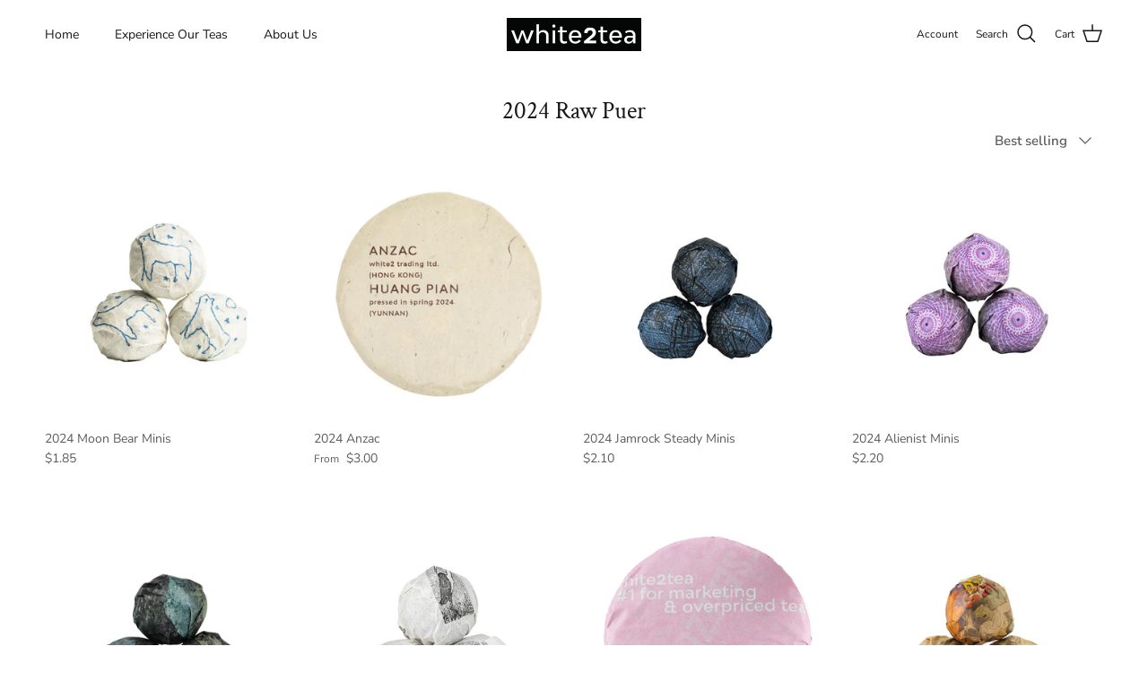

--- FILE ---
content_type: text/html; charset=utf-8
request_url: https://white2tea.com/collections/2024-raw-puer
body_size: 39888
content:
<!doctype html>
<html class="no-js" lang="en" dir="ltr">
<head><meta charset="utf-8">
<meta name="viewport" content="width=device-width,initial-scale=1">
<title>2024 Raw Puer &ndash; white2tea</title><link rel="canonical" href="https://white2tea.com/collections/2024-raw-puer"><meta property="og:site_name" content="white2tea">
<meta property="og:url" content="https://white2tea.com/collections/2024-raw-puer">
<meta property="og:title" content="2024 Raw Puer">
<meta property="og:type" content="product.group">
<meta property="og:description" content="Puer Tea for passionate Puer devotees - white2tea is a China-Based tea business with over 15 years of experience searching for the best quality Puer, green tea, white tea, oolong and black teas the world has to offer. Tea like no other"><meta property="og:image" content="http://white2tea.com/cdn/shop/collections/white2tea-circlelogo_34bdd4c4-8edf-483e-befb-72431058aec8.jpg?crop=center&height=1200&v=1709197249&width=1200">
  <meta property="og:image:secure_url" content="https://white2tea.com/cdn/shop/collections/white2tea-circlelogo_34bdd4c4-8edf-483e-befb-72431058aec8.jpg?crop=center&height=1200&v=1709197249&width=1200">
  <meta property="og:image:width" content="400">
  <meta property="og:image:height" content="400"><meta name="twitter:site" content="@white2tea"><meta name="twitter:card" content="summary_large_image">
<meta name="twitter:title" content="2024 Raw Puer">
<meta name="twitter:description" content="Puer Tea for passionate Puer devotees - white2tea is a China-Based tea business with over 15 years of experience searching for the best quality Puer, green tea, white tea, oolong and black teas the world has to offer. Tea like no other">
<style>@font-face {
  font-family: "Nunito Sans";
  font-weight: 400;
  font-style: normal;
  font-display: fallback;
  src: url("//white2tea.com/cdn/fonts/nunito_sans/nunitosans_n4.0276fe080df0ca4e6a22d9cb55aed3ed5ba6b1da.woff2") format("woff2"),
       url("//white2tea.com/cdn/fonts/nunito_sans/nunitosans_n4.b4964bee2f5e7fd9c3826447e73afe2baad607b7.woff") format("woff");
}
@font-face {
  font-family: "Nunito Sans";
  font-weight: 700;
  font-style: normal;
  font-display: fallback;
  src: url("//white2tea.com/cdn/fonts/nunito_sans/nunitosans_n7.25d963ed46da26098ebeab731e90d8802d989fa5.woff2") format("woff2"),
       url("//white2tea.com/cdn/fonts/nunito_sans/nunitosans_n7.d32e3219b3d2ec82285d3027bd673efc61a996c8.woff") format("woff");
}
@font-face {
  font-family: "Nunito Sans";
  font-weight: 500;
  font-style: normal;
  font-display: fallback;
  src: url("//white2tea.com/cdn/fonts/nunito_sans/nunitosans_n5.6fc0ed1feb3fc393c40619f180fc49c4d0aae0db.woff2") format("woff2"),
       url("//white2tea.com/cdn/fonts/nunito_sans/nunitosans_n5.2c84830b46099cbcc1095f30e0957b88b914e50a.woff") format("woff");
}
@font-face {
  font-family: "Nunito Sans";
  font-weight: 400;
  font-style: italic;
  font-display: fallback;
  src: url("//white2tea.com/cdn/fonts/nunito_sans/nunitosans_i4.6e408730afac1484cf297c30b0e67c86d17fc586.woff2") format("woff2"),
       url("//white2tea.com/cdn/fonts/nunito_sans/nunitosans_i4.c9b6dcbfa43622b39a5990002775a8381942ae38.woff") format("woff");
}
@font-face {
  font-family: "Nunito Sans";
  font-weight: 700;
  font-style: italic;
  font-display: fallback;
  src: url("//white2tea.com/cdn/fonts/nunito_sans/nunitosans_i7.8c1124729eec046a321e2424b2acf328c2c12139.woff2") format("woff2"),
       url("//white2tea.com/cdn/fonts/nunito_sans/nunitosans_i7.af4cda04357273e0996d21184432bcb14651a64d.woff") format("woff");
}
@font-face {
  font-family: "Crimson Text";
  font-weight: 400;
  font-style: normal;
  font-display: fallback;
  src: url("//white2tea.com/cdn/fonts/crimson_text/crimsontext_n4.a9a5f5ab47c6f5346e7cd274511a5d08c59fb906.woff2") format("woff2"),
       url("//white2tea.com/cdn/fonts/crimson_text/crimsontext_n4.e89f2f0678223181d995b90850b6894b928b2f96.woff") format("woff");
}
@font-face {
  font-family: Trirong;
  font-weight: 700;
  font-style: normal;
  font-display: fallback;
  src: url("//white2tea.com/cdn/fonts/trirong/trirong_n7.a33ed6536f9a7c6d7a9d0b52e1e13fd44f544eff.woff2") format("woff2"),
       url("//white2tea.com/cdn/fonts/trirong/trirong_n7.cdb88d0f8e5c427b393745c8cdeb8bc085cbacff.woff") format("woff");
}
@font-face {
  font-family: "Nunito Sans";
  font-weight: 400;
  font-style: normal;
  font-display: fallback;
  src: url("//white2tea.com/cdn/fonts/nunito_sans/nunitosans_n4.0276fe080df0ca4e6a22d9cb55aed3ed5ba6b1da.woff2") format("woff2"),
       url("//white2tea.com/cdn/fonts/nunito_sans/nunitosans_n4.b4964bee2f5e7fd9c3826447e73afe2baad607b7.woff") format("woff");
}
@font-face {
  font-family: "Nunito Sans";
  font-weight: 600;
  font-style: normal;
  font-display: fallback;
  src: url("//white2tea.com/cdn/fonts/nunito_sans/nunitosans_n6.6e9464eba570101a53130c8130a9e17a8eb55c21.woff2") format("woff2"),
       url("//white2tea.com/cdn/fonts/nunito_sans/nunitosans_n6.25a0ac0c0a8a26038c7787054dd6058dfbc20fa8.woff") format("woff");
}
:root {
  --page-container-width:          1600px;
  --reading-container-width:       720px;
  --divider-opacity:               0.14;
  --gutter-large:                  30px;
  --gutter-desktop:                20px;
  --gutter-mobile:                 16px;
  --section-padding:               50px;
  --larger-section-padding:        80px;
  --larger-section-padding-mobile: 60px;
  --largest-section-padding:       110px;
  --aos-animate-duration:          0.6s;

  --base-font-family:              "Nunito Sans", sans-serif;
  --base-font-weight:              400;
  --base-font-style:               normal;
  --heading-font-family:           "Crimson Text", serif;
  --heading-font-weight:           400;
  --heading-font-style:            normal;
  --heading-font-letter-spacing:   normal;
  --logo-font-family:              Trirong, serif;
  --logo-font-weight:              700;
  --logo-font-style:               normal;
  --nav-font-family:               "Nunito Sans", sans-serif;
  --nav-font-weight:               400;
  --nav-font-style:                normal;

  --base-text-size:15px;
  --base-line-height:              1.6;
  --input-text-size:16px;
  --smaller-text-size-1:12px;
  --smaller-text-size-2:14px;
  --smaller-text-size-3:12px;
  --smaller-text-size-4:11px;
  --larger-text-size:34px;
  --super-large-text-size:60px;
  --super-large-mobile-text-size:27px;
  --larger-mobile-text-size:27px;
  --logo-text-size:26px;--btn-letter-spacing: 0.08em;
    --btn-text-transform: uppercase;
    --button-text-size: 13px;
    --quickbuy-button-text-size: 13;
    --small-feature-link-font-size: 0.75em;
    --input-btn-padding-top: 1.2em;
    --input-btn-padding-bottom: 1.2em;--heading-text-transform:none;
  --nav-text-size:                      14px;
  --mobile-menu-font-weight:            600;

  --body-bg-color:                      255 255 255;
  --bg-color:                           255 255 255;
  --body-text-color:                    92 92 92;
  --text-color:                         92 92 92;

  --header-text-col:                    #171717;--header-text-hover-col:             var(--main-nav-link-hover-col);--header-bg-col:                     #ffffff;
  --heading-color:                     23 23 23;
  --body-heading-color:                23 23 23;
  --heading-divider-col:               #ffffff;

  --logo-col:                          #171717;
  --main-nav-bg:                       #ffffff;
  --main-nav-link-col:                 #5c5c5c;
  --main-nav-link-hover-col:           #c16452;
  --main-nav-link-featured-col:        #b61d0f;

  --link-color:                        193 100 82;
  --body-link-color:                   193 100 82;

  --btn-bg-color:                        35 35 35;
  --btn-bg-hover-color:                  193 100 82;
  --btn-border-color:                    35 35 35;
  --btn-border-hover-color:              193 100 82;
  --btn-text-color:                      255 255 255;
  --btn-text-hover-color:                255 255 255;--btn-alt-bg-color:                    255 255 255;
  --btn-alt-text-color:                  35 35 35;
  --btn-alt-border-color:                35 35 35;
  --btn-alt-border-hover-color:          35 35 35;--btn-ter-bg-color:                    235 235 235;
  --btn-ter-text-color:                  41 41 41;
  --btn-ter-bg-hover-color:              35 35 35;
  --btn-ter-text-hover-color:            255 255 255;--btn-border-radius: 3px;
    --btn-inspired-border-radius: 3px;--color-scheme-default:                             #ffffff;
  --color-scheme-default-color:                       255 255 255;
  --color-scheme-default-text-color:                  92 92 92;
  --color-scheme-default-head-color:                  23 23 23;
  --color-scheme-default-link-color:                  193 100 82;
  --color-scheme-default-btn-text-color:              255 255 255;
  --color-scheme-default-btn-text-hover-color:        255 255 255;
  --color-scheme-default-btn-bg-color:                35 35 35;
  --color-scheme-default-btn-bg-hover-color:          193 100 82;
  --color-scheme-default-btn-border-color:            35 35 35;
  --color-scheme-default-btn-border-hover-color:      193 100 82;
  --color-scheme-default-btn-alt-text-color:          35 35 35;
  --color-scheme-default-btn-alt-bg-color:            255 255 255;
  --color-scheme-default-btn-alt-border-color:        35 35 35;
  --color-scheme-default-btn-alt-border-hover-color:  35 35 35;

  --color-scheme-1:                             #fcfaf3;
  --color-scheme-1-color:                       252 250 243;
  --color-scheme-1-text-color:                  92 92 92;
  --color-scheme-1-head-color:                  23 23 23;
  --color-scheme-1-link-color:                  193 100 82;
  --color-scheme-1-btn-text-color:              255 255 255;
  --color-scheme-1-btn-text-hover-color:        255 255 255;
  --color-scheme-1-btn-bg-color:                35 35 35;
  --color-scheme-1-btn-bg-hover-color:          0 0 0;
  --color-scheme-1-btn-border-color:            35 35 35;
  --color-scheme-1-btn-border-hover-color:      0 0 0;
  --color-scheme-1-btn-alt-text-color:          35 35 35;
  --color-scheme-1-btn-alt-bg-color:            255 255 255;
  --color-scheme-1-btn-alt-border-color:        35 35 35;
  --color-scheme-1-btn-alt-border-hover-color:  35 35 35;

  --color-scheme-2:                             #c8c8c8;
  --color-scheme-2-color:                       200 200 200;
  --color-scheme-2-text-color:                  92 92 92;
  --color-scheme-2-head-color:                  23 23 23;
  --color-scheme-2-link-color:                  193 100 82;
  --color-scheme-2-btn-text-color:              255 255 255;
  --color-scheme-2-btn-text-hover-color:        255 255 255;
  --color-scheme-2-btn-bg-color:                35 35 35;
  --color-scheme-2-btn-bg-hover-color:          0 0 0;
  --color-scheme-2-btn-border-color:            35 35 35;
  --color-scheme-2-btn-border-hover-color:      0 0 0;
  --color-scheme-2-btn-alt-text-color:          35 35 35;
  --color-scheme-2-btn-alt-bg-color:            255 255 255;
  --color-scheme-2-btn-alt-border-color:        35 35 35;
  --color-scheme-2-btn-alt-border-hover-color:  35 35 35;

  /* Shop Pay payment terms */
  --payment-terms-background-color:    #ffffff;--quickbuy-bg: 255 255 255;--body-input-background-color:       rgb(var(--body-bg-color));
  --input-background-color:            rgb(var(--body-bg-color));
  --body-input-text-color:             var(--body-text-color);
  --input-text-color:                  var(--body-text-color);
  --body-input-border-color:           rgb(214, 214, 214);
  --input-border-color:                rgb(214, 214, 214);
  --input-border-color-hover:          rgb(165, 165, 165);
  --input-border-color-active:         rgb(92, 92, 92);

  --swatch-cross-svg:                  url("data:image/svg+xml,%3Csvg xmlns='http://www.w3.org/2000/svg' width='240' height='240' viewBox='0 0 24 24' fill='none' stroke='rgb(214, 214, 214)' stroke-width='0.09' preserveAspectRatio='none' %3E%3Cline x1='24' y1='0' x2='0' y2='24'%3E%3C/line%3E%3C/svg%3E");
  --swatch-cross-hover:                url("data:image/svg+xml,%3Csvg xmlns='http://www.w3.org/2000/svg' width='240' height='240' viewBox='0 0 24 24' fill='none' stroke='rgb(165, 165, 165)' stroke-width='0.09' preserveAspectRatio='none' %3E%3Cline x1='24' y1='0' x2='0' y2='24'%3E%3C/line%3E%3C/svg%3E");
  --swatch-cross-active:               url("data:image/svg+xml,%3Csvg xmlns='http://www.w3.org/2000/svg' width='240' height='240' viewBox='0 0 24 24' fill='none' stroke='rgb(92, 92, 92)' stroke-width='0.09' preserveAspectRatio='none' %3E%3Cline x1='24' y1='0' x2='0' y2='24'%3E%3C/line%3E%3C/svg%3E");

  --footer-divider-col:                #ffffff;
  --footer-text-col:                   92 92 92;
  --footer-heading-col:                23 23 23;
  --footer-bg-col:                     221 221 221;--product-label-overlay-justify: flex-start;--product-label-overlay-align: flex-start;--product-label-overlay-reduction-text:   #ffffff;
  --product-label-overlay-reduction-bg:     #c20000;
  --product-label-overlay-reduction-text-weight: 600;
  --product-label-overlay-stock-text:       #ffffff;
  --product-label-overlay-stock-bg:         #09728c;
  --product-label-overlay-new-text:         #ffffff;
  --product-label-overlay-new-bg:           #c16452;
  --product-label-overlay-meta-text:        #ffffff;
  --product-label-overlay-meta-bg:          #bd2585;
  --product-label-sale-text:                #c20000;
  --product-label-sold-text:                #171717;
  --product-label-preorder-text:            #3ea36a;

  --product-block-crop-align:               center;

  
  --product-block-price-align:              flex-start;
  --product-block-price-item-margin-start:  initial;
  --product-block-price-item-margin-end:    .5rem;
  

  

  --collection-block-image-position:   center center;

  --swatch-picker-image-size:          40px;
  --swatch-crop-align:                 center center;

  --image-overlay-text-color:          255 255 255;--image-overlay-bg:                  rgba(0, 0, 0, 0.12);
  --image-overlay-shadow-start:        rgb(0 0 0 / 0.16);
  --image-overlay-box-opacity:         0.88;--product-inventory-ok-box-color:            #f2faf0;
  --product-inventory-ok-text-color:           #108043;
  --product-inventory-ok-icon-box-fill-color:  #fff;
  --product-inventory-low-box-color:           #fcf1cd;
  --product-inventory-low-text-color:          #dd9a1a;
  --product-inventory-low-icon-box-fill-color: #fff;
  --product-inventory-low-text-color-channels: 16, 128, 67;
  --product-inventory-ok-text-color-channels:  221, 154, 26;

  --rating-star-color: 193 100 82;--overlay-align-left: start;
    --overlay-align-right: end;}html[dir=rtl] {
  --overlay-right-text-m-left: 0;
  --overlay-right-text-m-right: auto;
  --overlay-left-shadow-left-left: 15%;
  --overlay-left-shadow-left-right: -50%;
  --overlay-left-shadow-right-left: -85%;
  --overlay-left-shadow-right-right: 0;
}.image-overlay--bg-box .text-overlay .text-overlay__text {
    --image-overlay-box-bg: 255 255 255;
    --heading-color: var(--body-heading-color);
    --text-color: var(--body-text-color);
    --link-color: var(--body-link-color);
  }::selection {
    background: rgb(var(--body-heading-color));
    color: rgb(var(--body-bg-color));
  }
  ::-moz-selection {
    background: rgb(var(--body-heading-color));
    color: rgb(var(--body-bg-color));
  }.use-color-scheme--default {
  --product-label-sale-text:           #c20000;
  --product-label-sold-text:           #171717;
  --product-label-preorder-text:       #3ea36a;
  --input-background-color:            rgb(var(--body-bg-color));
  --input-text-color:                  var(--body-input-text-color);
  --input-border-color:                rgb(214, 214, 214);
  --input-border-color-hover:          rgb(165, 165, 165);
  --input-border-color-active:         rgb(92, 92, 92);
}</style>

  <link href="//white2tea.com/cdn/shop/t/22/assets/main.css?v=172312757779536793001759239427" rel="stylesheet" type="text/css" media="all" />
<link rel="preload" as="font" href="//white2tea.com/cdn/fonts/nunito_sans/nunitosans_n4.0276fe080df0ca4e6a22d9cb55aed3ed5ba6b1da.woff2" type="font/woff2" crossorigin><link rel="preload" as="font" href="//white2tea.com/cdn/fonts/crimson_text/crimsontext_n4.a9a5f5ab47c6f5346e7cd274511a5d08c59fb906.woff2" type="font/woff2" crossorigin><script>
    document.documentElement.className = document.documentElement.className.replace('no-js', 'js');

    window.theme = {
      info: {
        name: 'Symmetry',
        version: '8.0.0'
      },
      device: {
        hasTouch: window.matchMedia('(any-pointer: coarse)').matches,
        hasHover: window.matchMedia('(hover: hover)').matches
      },
      mediaQueries: {
        md: '(min-width: 768px)',
        productMediaCarouselBreak: '(min-width: 1041px)'
      },
      routes: {
        base: 'https://white2tea.com',
        cart: '/cart',
        cartAdd: '/cart/add.js',
        cartUpdate: '/cart/update.js',
        predictiveSearch: '/search/suggest'
      },
      strings: {
        cartTermsConfirmation: "You must agree to the terms and conditions before continuing.",
        cartItemsQuantityError: "You can only add [QUANTITY] of this item to your cart.",
        generalSearchViewAll: "View all search results",
        noStock: "Sold out",
        noVariant: "Unavailable",
        productsProductChooseA: "Choose a",
        generalSearchPages: "Pages",
        generalSearchNoResultsWithoutTerms: "Sorry, we couldnʼt find any results",
        shippingCalculator: {
          singleRate: "There is one shipping rate for this destination:",
          multipleRates: "There are multiple shipping rates for this destination:",
          noRates: "We do not ship to this destination."
        },
        regularPrice: "Regular price",
        salePrice: "Sale price"
      },
      settings: {
        moneyWithCurrencyFormat: "${{amount}} USD",
        cartType: "drawer",
        afterAddToCart: "drawer",
        quickbuyStyle: "button",
        externalLinksNewTab: true,
        internalLinksSmoothScroll: true
      }
    }

    theme.inlineNavigationCheck = function() {
      var pageHeader = document.querySelector('.pageheader'),
          inlineNavContainer = pageHeader.querySelector('.logo-area__left__inner'),
          inlineNav = inlineNavContainer.querySelector('.navigation--left');
      if (inlineNav && getComputedStyle(inlineNav).display != 'none') {
        var inlineMenuCentered = document.querySelector('.pageheader--layout-inline-menu-center'),
            logoContainer = document.querySelector('.logo-area__middle__inner');
        if(inlineMenuCentered) {
          var rightWidth = document.querySelector('.logo-area__right__inner').clientWidth,
              middleWidth = logoContainer.clientWidth,
              logoArea = document.querySelector('.logo-area'),
              computedLogoAreaStyle = getComputedStyle(logoArea),
              logoAreaInnerWidth = logoArea.clientWidth - Math.ceil(parseFloat(computedLogoAreaStyle.paddingLeft)) - Math.ceil(parseFloat(computedLogoAreaStyle.paddingRight)),
              availableNavWidth = logoAreaInnerWidth - Math.max(rightWidth, middleWidth) * 2 - 40;
          inlineNavContainer.style.maxWidth = availableNavWidth + 'px';
        }

        var firstInlineNavLink = inlineNav.querySelector('.navigation__item:first-child'),
            lastInlineNavLink = inlineNav.querySelector('.navigation__item:last-child');
        if (lastInlineNavLink) {
          var inlineNavWidth = null;
          if(document.querySelector('html[dir=rtl]')) {
            inlineNavWidth = firstInlineNavLink.offsetLeft - lastInlineNavLink.offsetLeft + firstInlineNavLink.offsetWidth;
          } else {
            inlineNavWidth = lastInlineNavLink.offsetLeft - firstInlineNavLink.offsetLeft + lastInlineNavLink.offsetWidth;
          }
          if (inlineNavContainer.offsetWidth >= inlineNavWidth) {
            pageHeader.classList.add('pageheader--layout-inline-permitted');
            var tallLogo = logoContainer.clientHeight > lastInlineNavLink.clientHeight + 20;
            if (tallLogo) {
              inlineNav.classList.add('navigation--tight-underline');
            } else {
              inlineNav.classList.remove('navigation--tight-underline');
            }
          } else {
            pageHeader.classList.remove('pageheader--layout-inline-permitted');
          }
        }
      }
    };

    theme.setInitialHeaderHeightProperty = () => {
      const section = document.querySelector('.section-header');
      if (section) {
        document.documentElement.style.setProperty('--theme-header-height', Math.ceil(section.clientHeight) + 'px');
      }
    };
  </script>

  <script src="//white2tea.com/cdn/shop/t/22/assets/main.js?v=150891663519462644191759239428" defer></script>
    <script src="//white2tea.com/cdn/shop/t/22/assets/animate-on-scroll.js?v=15249566486942820451759239420" defer></script>
    <link href="//white2tea.com/cdn/shop/t/22/assets/animate-on-scroll.css?v=135962721104954213331759239420" rel="stylesheet" type="text/css" media="all" />
  

  <script>window.performance && window.performance.mark && window.performance.mark('shopify.content_for_header.start');</script><meta id="shopify-digital-wallet" name="shopify-digital-wallet" content="/31360647305/digital_wallets/dialog">
<meta name="shopify-checkout-api-token" content="6c2abb2223921061bdea878cfdfa7ff7">
<meta id="in-context-paypal-metadata" data-shop-id="31360647305" data-venmo-supported="false" data-environment="production" data-locale="en_US" data-paypal-v4="true" data-currency="USD">
<link rel="alternate" type="application/atom+xml" title="Feed" href="/collections/2024-raw-puer.atom" />
<link rel="next" href="/collections/2024-raw-puer?page=2">
<link rel="alternate" type="application/json+oembed" href="https://white2tea.com/collections/2024-raw-puer.oembed">
<script async="async" src="/checkouts/internal/preloads.js?locale=en-US"></script>
<link rel="preconnect" href="https://shop.app" crossorigin="anonymous">
<script async="async" src="https://shop.app/checkouts/internal/preloads.js?locale=en-US&shop_id=31360647305" crossorigin="anonymous"></script>
<script id="apple-pay-shop-capabilities" type="application/json">{"shopId":31360647305,"countryCode":"HK","currencyCode":"USD","merchantCapabilities":["supports3DS"],"merchantId":"gid:\/\/shopify\/Shop\/31360647305","merchantName":"white2tea","requiredBillingContactFields":["postalAddress","email","phone"],"requiredShippingContactFields":["postalAddress","email","phone"],"shippingType":"shipping","supportedNetworks":["visa","masterCard","amex"],"total":{"type":"pending","label":"white2tea","amount":"1.00"},"shopifyPaymentsEnabled":true,"supportsSubscriptions":true}</script>
<script id="shopify-features" type="application/json">{"accessToken":"6c2abb2223921061bdea878cfdfa7ff7","betas":["rich-media-storefront-analytics"],"domain":"white2tea.com","predictiveSearch":true,"shopId":31360647305,"locale":"en"}</script>
<script>var Shopify = Shopify || {};
Shopify.shop = "white2tea.myshopify.com";
Shopify.locale = "en";
Shopify.currency = {"active":"USD","rate":"1.0"};
Shopify.country = "US";
Shopify.theme = {"name":"Updated copy of Symmetry","id":151994925284,"schema_name":"Symmetry","schema_version":"8.0.0","theme_store_id":568,"role":"main"};
Shopify.theme.handle = "null";
Shopify.theme.style = {"id":null,"handle":null};
Shopify.cdnHost = "white2tea.com/cdn";
Shopify.routes = Shopify.routes || {};
Shopify.routes.root = "/";</script>
<script type="module">!function(o){(o.Shopify=o.Shopify||{}).modules=!0}(window);</script>
<script>!function(o){function n(){var o=[];function n(){o.push(Array.prototype.slice.apply(arguments))}return n.q=o,n}var t=o.Shopify=o.Shopify||{};t.loadFeatures=n(),t.autoloadFeatures=n()}(window);</script>
<script>
  window.ShopifyPay = window.ShopifyPay || {};
  window.ShopifyPay.apiHost = "shop.app\/pay";
  window.ShopifyPay.redirectState = null;
</script>
<script id="shop-js-analytics" type="application/json">{"pageType":"collection"}</script>
<script defer="defer" async type="module" src="//white2tea.com/cdn/shopifycloud/shop-js/modules/v2/client.init-shop-cart-sync_WVOgQShq.en.esm.js"></script>
<script defer="defer" async type="module" src="//white2tea.com/cdn/shopifycloud/shop-js/modules/v2/chunk.common_C_13GLB1.esm.js"></script>
<script defer="defer" async type="module" src="//white2tea.com/cdn/shopifycloud/shop-js/modules/v2/chunk.modal_CLfMGd0m.esm.js"></script>
<script type="module">
  await import("//white2tea.com/cdn/shopifycloud/shop-js/modules/v2/client.init-shop-cart-sync_WVOgQShq.en.esm.js");
await import("//white2tea.com/cdn/shopifycloud/shop-js/modules/v2/chunk.common_C_13GLB1.esm.js");
await import("//white2tea.com/cdn/shopifycloud/shop-js/modules/v2/chunk.modal_CLfMGd0m.esm.js");

  window.Shopify.SignInWithShop?.initShopCartSync?.({"fedCMEnabled":true,"windoidEnabled":true});

</script>
<script>
  window.Shopify = window.Shopify || {};
  if (!window.Shopify.featureAssets) window.Shopify.featureAssets = {};
  window.Shopify.featureAssets['shop-js'] = {"shop-cart-sync":["modules/v2/client.shop-cart-sync_DuR37GeY.en.esm.js","modules/v2/chunk.common_C_13GLB1.esm.js","modules/v2/chunk.modal_CLfMGd0m.esm.js"],"init-fed-cm":["modules/v2/client.init-fed-cm_BucUoe6W.en.esm.js","modules/v2/chunk.common_C_13GLB1.esm.js","modules/v2/chunk.modal_CLfMGd0m.esm.js"],"shop-toast-manager":["modules/v2/client.shop-toast-manager_B0JfrpKj.en.esm.js","modules/v2/chunk.common_C_13GLB1.esm.js","modules/v2/chunk.modal_CLfMGd0m.esm.js"],"init-shop-cart-sync":["modules/v2/client.init-shop-cart-sync_WVOgQShq.en.esm.js","modules/v2/chunk.common_C_13GLB1.esm.js","modules/v2/chunk.modal_CLfMGd0m.esm.js"],"shop-button":["modules/v2/client.shop-button_B_U3bv27.en.esm.js","modules/v2/chunk.common_C_13GLB1.esm.js","modules/v2/chunk.modal_CLfMGd0m.esm.js"],"init-windoid":["modules/v2/client.init-windoid_DuP9q_di.en.esm.js","modules/v2/chunk.common_C_13GLB1.esm.js","modules/v2/chunk.modal_CLfMGd0m.esm.js"],"shop-cash-offers":["modules/v2/client.shop-cash-offers_BmULhtno.en.esm.js","modules/v2/chunk.common_C_13GLB1.esm.js","modules/v2/chunk.modal_CLfMGd0m.esm.js"],"pay-button":["modules/v2/client.pay-button_CrPSEbOK.en.esm.js","modules/v2/chunk.common_C_13GLB1.esm.js","modules/v2/chunk.modal_CLfMGd0m.esm.js"],"init-customer-accounts":["modules/v2/client.init-customer-accounts_jNk9cPYQ.en.esm.js","modules/v2/client.shop-login-button_DJ5ldayH.en.esm.js","modules/v2/chunk.common_C_13GLB1.esm.js","modules/v2/chunk.modal_CLfMGd0m.esm.js"],"avatar":["modules/v2/client.avatar_BTnouDA3.en.esm.js"],"checkout-modal":["modules/v2/client.checkout-modal_pBPyh9w8.en.esm.js","modules/v2/chunk.common_C_13GLB1.esm.js","modules/v2/chunk.modal_CLfMGd0m.esm.js"],"init-shop-for-new-customer-accounts":["modules/v2/client.init-shop-for-new-customer-accounts_BUoCy7a5.en.esm.js","modules/v2/client.shop-login-button_DJ5ldayH.en.esm.js","modules/v2/chunk.common_C_13GLB1.esm.js","modules/v2/chunk.modal_CLfMGd0m.esm.js"],"init-customer-accounts-sign-up":["modules/v2/client.init-customer-accounts-sign-up_CnczCz9H.en.esm.js","modules/v2/client.shop-login-button_DJ5ldayH.en.esm.js","modules/v2/chunk.common_C_13GLB1.esm.js","modules/v2/chunk.modal_CLfMGd0m.esm.js"],"init-shop-email-lookup-coordinator":["modules/v2/client.init-shop-email-lookup-coordinator_CzjY5t9o.en.esm.js","modules/v2/chunk.common_C_13GLB1.esm.js","modules/v2/chunk.modal_CLfMGd0m.esm.js"],"shop-follow-button":["modules/v2/client.shop-follow-button_CsYC63q7.en.esm.js","modules/v2/chunk.common_C_13GLB1.esm.js","modules/v2/chunk.modal_CLfMGd0m.esm.js"],"shop-login-button":["modules/v2/client.shop-login-button_DJ5ldayH.en.esm.js","modules/v2/chunk.common_C_13GLB1.esm.js","modules/v2/chunk.modal_CLfMGd0m.esm.js"],"shop-login":["modules/v2/client.shop-login_B9ccPdmx.en.esm.js","modules/v2/chunk.common_C_13GLB1.esm.js","modules/v2/chunk.modal_CLfMGd0m.esm.js"],"lead-capture":["modules/v2/client.lead-capture_D0K_KgYb.en.esm.js","modules/v2/chunk.common_C_13GLB1.esm.js","modules/v2/chunk.modal_CLfMGd0m.esm.js"],"payment-terms":["modules/v2/client.payment-terms_BWmiNN46.en.esm.js","modules/v2/chunk.common_C_13GLB1.esm.js","modules/v2/chunk.modal_CLfMGd0m.esm.js"]};
</script>
<script>(function() {
  var isLoaded = false;
  function asyncLoad() {
    if (isLoaded) return;
    isLoaded = true;
    var urls = ["https:\/\/chimpstatic.com\/mcjs-connected\/js\/users\/5dda21b01f5d79e848fa7ca93\/6bac4259d83ffff5b612d9307.js?shop=white2tea.myshopify.com","https:\/\/cdn-app.sealsubscriptions.com\/shopify\/public\/js\/sealsubscriptions.js?shop=white2tea.myshopify.com"];
    for (var i = 0; i < urls.length; i++) {
      var s = document.createElement('script');
      s.type = 'text/javascript';
      s.async = true;
      s.src = urls[i];
      var x = document.getElementsByTagName('script')[0];
      x.parentNode.insertBefore(s, x);
    }
  };
  if(window.attachEvent) {
    window.attachEvent('onload', asyncLoad);
  } else {
    window.addEventListener('load', asyncLoad, false);
  }
})();</script>
<script id="__st">var __st={"a":31360647305,"offset":-28800,"reqid":"f568cad2-3ce1-4812-9ff4-69006d095c70-1769556471","pageurl":"white2tea.com\/collections\/2024-raw-puer","u":"7bab7d506cdd","p":"collection","rtyp":"collection","rid":429350551780};</script>
<script>window.ShopifyPaypalV4VisibilityTracking = true;</script>
<script id="captcha-bootstrap">!function(){'use strict';const t='contact',e='account',n='new_comment',o=[[t,t],['blogs',n],['comments',n],[t,'customer']],c=[[e,'customer_login'],[e,'guest_login'],[e,'recover_customer_password'],[e,'create_customer']],r=t=>t.map((([t,e])=>`form[action*='/${t}']:not([data-nocaptcha='true']) input[name='form_type'][value='${e}']`)).join(','),a=t=>()=>t?[...document.querySelectorAll(t)].map((t=>t.form)):[];function s(){const t=[...o],e=r(t);return a(e)}const i='password',u='form_key',d=['recaptcha-v3-token','g-recaptcha-response','h-captcha-response',i],f=()=>{try{return window.sessionStorage}catch{return}},m='__shopify_v',_=t=>t.elements[u];function p(t,e,n=!1){try{const o=window.sessionStorage,c=JSON.parse(o.getItem(e)),{data:r}=function(t){const{data:e,action:n}=t;return t[m]||n?{data:e,action:n}:{data:t,action:n}}(c);for(const[e,n]of Object.entries(r))t.elements[e]&&(t.elements[e].value=n);n&&o.removeItem(e)}catch(o){console.error('form repopulation failed',{error:o})}}const l='form_type',E='cptcha';function T(t){t.dataset[E]=!0}const w=window,h=w.document,L='Shopify',v='ce_forms',y='captcha';let A=!1;((t,e)=>{const n=(g='f06e6c50-85a8-45c8-87d0-21a2b65856fe',I='https://cdn.shopify.com/shopifycloud/storefront-forms-hcaptcha/ce_storefront_forms_captcha_hcaptcha.v1.5.2.iife.js',D={infoText:'Protected by hCaptcha',privacyText:'Privacy',termsText:'Terms'},(t,e,n)=>{const o=w[L][v],c=o.bindForm;if(c)return c(t,g,e,D).then(n);var r;o.q.push([[t,g,e,D],n]),r=I,A||(h.body.append(Object.assign(h.createElement('script'),{id:'captcha-provider',async:!0,src:r})),A=!0)});var g,I,D;w[L]=w[L]||{},w[L][v]=w[L][v]||{},w[L][v].q=[],w[L][y]=w[L][y]||{},w[L][y].protect=function(t,e){n(t,void 0,e),T(t)},Object.freeze(w[L][y]),function(t,e,n,w,h,L){const[v,y,A,g]=function(t,e,n){const i=e?o:[],u=t?c:[],d=[...i,...u],f=r(d),m=r(i),_=r(d.filter((([t,e])=>n.includes(e))));return[a(f),a(m),a(_),s()]}(w,h,L),I=t=>{const e=t.target;return e instanceof HTMLFormElement?e:e&&e.form},D=t=>v().includes(t);t.addEventListener('submit',(t=>{const e=I(t);if(!e)return;const n=D(e)&&!e.dataset.hcaptchaBound&&!e.dataset.recaptchaBound,o=_(e),c=g().includes(e)&&(!o||!o.value);(n||c)&&t.preventDefault(),c&&!n&&(function(t){try{if(!f())return;!function(t){const e=f();if(!e)return;const n=_(t);if(!n)return;const o=n.value;o&&e.removeItem(o)}(t);const e=Array.from(Array(32),(()=>Math.random().toString(36)[2])).join('');!function(t,e){_(t)||t.append(Object.assign(document.createElement('input'),{type:'hidden',name:u})),t.elements[u].value=e}(t,e),function(t,e){const n=f();if(!n)return;const o=[...t.querySelectorAll(`input[type='${i}']`)].map((({name:t})=>t)),c=[...d,...o],r={};for(const[a,s]of new FormData(t).entries())c.includes(a)||(r[a]=s);n.setItem(e,JSON.stringify({[m]:1,action:t.action,data:r}))}(t,e)}catch(e){console.error('failed to persist form',e)}}(e),e.submit())}));const S=(t,e)=>{t&&!t.dataset[E]&&(n(t,e.some((e=>e===t))),T(t))};for(const o of['focusin','change'])t.addEventListener(o,(t=>{const e=I(t);D(e)&&S(e,y())}));const B=e.get('form_key'),M=e.get(l),P=B&&M;t.addEventListener('DOMContentLoaded',(()=>{const t=y();if(P)for(const e of t)e.elements[l].value===M&&p(e,B);[...new Set([...A(),...v().filter((t=>'true'===t.dataset.shopifyCaptcha))])].forEach((e=>S(e,t)))}))}(h,new URLSearchParams(w.location.search),n,t,e,['guest_login'])})(!0,!0)}();</script>
<script integrity="sha256-4kQ18oKyAcykRKYeNunJcIwy7WH5gtpwJnB7kiuLZ1E=" data-source-attribution="shopify.loadfeatures" defer="defer" src="//white2tea.com/cdn/shopifycloud/storefront/assets/storefront/load_feature-a0a9edcb.js" crossorigin="anonymous"></script>
<script crossorigin="anonymous" defer="defer" src="//white2tea.com/cdn/shopifycloud/storefront/assets/shopify_pay/storefront-65b4c6d7.js?v=20250812"></script>
<script data-source-attribution="shopify.dynamic_checkout.dynamic.init">var Shopify=Shopify||{};Shopify.PaymentButton=Shopify.PaymentButton||{isStorefrontPortableWallets:!0,init:function(){window.Shopify.PaymentButton.init=function(){};var t=document.createElement("script");t.src="https://white2tea.com/cdn/shopifycloud/portable-wallets/latest/portable-wallets.en.js",t.type="module",document.head.appendChild(t)}};
</script>
<script data-source-attribution="shopify.dynamic_checkout.buyer_consent">
  function portableWalletsHideBuyerConsent(e){var t=document.getElementById("shopify-buyer-consent"),n=document.getElementById("shopify-subscription-policy-button");t&&n&&(t.classList.add("hidden"),t.setAttribute("aria-hidden","true"),n.removeEventListener("click",e))}function portableWalletsShowBuyerConsent(e){var t=document.getElementById("shopify-buyer-consent"),n=document.getElementById("shopify-subscription-policy-button");t&&n&&(t.classList.remove("hidden"),t.removeAttribute("aria-hidden"),n.addEventListener("click",e))}window.Shopify?.PaymentButton&&(window.Shopify.PaymentButton.hideBuyerConsent=portableWalletsHideBuyerConsent,window.Shopify.PaymentButton.showBuyerConsent=portableWalletsShowBuyerConsent);
</script>
<script data-source-attribution="shopify.dynamic_checkout.cart.bootstrap">document.addEventListener("DOMContentLoaded",(function(){function t(){return document.querySelector("shopify-accelerated-checkout-cart, shopify-accelerated-checkout")}if(t())Shopify.PaymentButton.init();else{new MutationObserver((function(e,n){t()&&(Shopify.PaymentButton.init(),n.disconnect())})).observe(document.body,{childList:!0,subtree:!0})}}));
</script>
<link id="shopify-accelerated-checkout-styles" rel="stylesheet" media="screen" href="https://white2tea.com/cdn/shopifycloud/portable-wallets/latest/accelerated-checkout-backwards-compat.css" crossorigin="anonymous">
<style id="shopify-accelerated-checkout-cart">
        #shopify-buyer-consent {
  margin-top: 1em;
  display: inline-block;
  width: 100%;
}

#shopify-buyer-consent.hidden {
  display: none;
}

#shopify-subscription-policy-button {
  background: none;
  border: none;
  padding: 0;
  text-decoration: underline;
  font-size: inherit;
  cursor: pointer;
}

#shopify-subscription-policy-button::before {
  box-shadow: none;
}

      </style>
<script id="sections-script" data-sections="footer" defer="defer" src="//white2tea.com/cdn/shop/t/22/compiled_assets/scripts.js?v=1093"></script>
<script>window.performance && window.performance.mark && window.performance.mark('shopify.content_for_header.end');</script>
<!-- CC Custom Head Start --><!-- CC Custom Head End --><link href="https://monorail-edge.shopifysvc.com" rel="dns-prefetch">
<script>(function(){if ("sendBeacon" in navigator && "performance" in window) {try {var session_token_from_headers = performance.getEntriesByType('navigation')[0].serverTiming.find(x => x.name == '_s').description;} catch {var session_token_from_headers = undefined;}var session_cookie_matches = document.cookie.match(/_shopify_s=([^;]*)/);var session_token_from_cookie = session_cookie_matches && session_cookie_matches.length === 2 ? session_cookie_matches[1] : "";var session_token = session_token_from_headers || session_token_from_cookie || "";function handle_abandonment_event(e) {var entries = performance.getEntries().filter(function(entry) {return /monorail-edge.shopifysvc.com/.test(entry.name);});if (!window.abandonment_tracked && entries.length === 0) {window.abandonment_tracked = true;var currentMs = Date.now();var navigation_start = performance.timing.navigationStart;var payload = {shop_id: 31360647305,url: window.location.href,navigation_start,duration: currentMs - navigation_start,session_token,page_type: "collection"};window.navigator.sendBeacon("https://monorail-edge.shopifysvc.com/v1/produce", JSON.stringify({schema_id: "online_store_buyer_site_abandonment/1.1",payload: payload,metadata: {event_created_at_ms: currentMs,event_sent_at_ms: currentMs}}));}}window.addEventListener('pagehide', handle_abandonment_event);}}());</script>
<script id="web-pixels-manager-setup">(function e(e,d,r,n,o){if(void 0===o&&(o={}),!Boolean(null===(a=null===(i=window.Shopify)||void 0===i?void 0:i.analytics)||void 0===a?void 0:a.replayQueue)){var i,a;window.Shopify=window.Shopify||{};var t=window.Shopify;t.analytics=t.analytics||{};var s=t.analytics;s.replayQueue=[],s.publish=function(e,d,r){return s.replayQueue.push([e,d,r]),!0};try{self.performance.mark("wpm:start")}catch(e){}var l=function(){var e={modern:/Edge?\/(1{2}[4-9]|1[2-9]\d|[2-9]\d{2}|\d{4,})\.\d+(\.\d+|)|Firefox\/(1{2}[4-9]|1[2-9]\d|[2-9]\d{2}|\d{4,})\.\d+(\.\d+|)|Chrom(ium|e)\/(9{2}|\d{3,})\.\d+(\.\d+|)|(Maci|X1{2}).+ Version\/(15\.\d+|(1[6-9]|[2-9]\d|\d{3,})\.\d+)([,.]\d+|)( \(\w+\)|)( Mobile\/\w+|) Safari\/|Chrome.+OPR\/(9{2}|\d{3,})\.\d+\.\d+|(CPU[ +]OS|iPhone[ +]OS|CPU[ +]iPhone|CPU IPhone OS|CPU iPad OS)[ +]+(15[._]\d+|(1[6-9]|[2-9]\d|\d{3,})[._]\d+)([._]\d+|)|Android:?[ /-](13[3-9]|1[4-9]\d|[2-9]\d{2}|\d{4,})(\.\d+|)(\.\d+|)|Android.+Firefox\/(13[5-9]|1[4-9]\d|[2-9]\d{2}|\d{4,})\.\d+(\.\d+|)|Android.+Chrom(ium|e)\/(13[3-9]|1[4-9]\d|[2-9]\d{2}|\d{4,})\.\d+(\.\d+|)|SamsungBrowser\/([2-9]\d|\d{3,})\.\d+/,legacy:/Edge?\/(1[6-9]|[2-9]\d|\d{3,})\.\d+(\.\d+|)|Firefox\/(5[4-9]|[6-9]\d|\d{3,})\.\d+(\.\d+|)|Chrom(ium|e)\/(5[1-9]|[6-9]\d|\d{3,})\.\d+(\.\d+|)([\d.]+$|.*Safari\/(?![\d.]+ Edge\/[\d.]+$))|(Maci|X1{2}).+ Version\/(10\.\d+|(1[1-9]|[2-9]\d|\d{3,})\.\d+)([,.]\d+|)( \(\w+\)|)( Mobile\/\w+|) Safari\/|Chrome.+OPR\/(3[89]|[4-9]\d|\d{3,})\.\d+\.\d+|(CPU[ +]OS|iPhone[ +]OS|CPU[ +]iPhone|CPU IPhone OS|CPU iPad OS)[ +]+(10[._]\d+|(1[1-9]|[2-9]\d|\d{3,})[._]\d+)([._]\d+|)|Android:?[ /-](13[3-9]|1[4-9]\d|[2-9]\d{2}|\d{4,})(\.\d+|)(\.\d+|)|Mobile Safari.+OPR\/([89]\d|\d{3,})\.\d+\.\d+|Android.+Firefox\/(13[5-9]|1[4-9]\d|[2-9]\d{2}|\d{4,})\.\d+(\.\d+|)|Android.+Chrom(ium|e)\/(13[3-9]|1[4-9]\d|[2-9]\d{2}|\d{4,})\.\d+(\.\d+|)|Android.+(UC? ?Browser|UCWEB|U3)[ /]?(15\.([5-9]|\d{2,})|(1[6-9]|[2-9]\d|\d{3,})\.\d+)\.\d+|SamsungBrowser\/(5\.\d+|([6-9]|\d{2,})\.\d+)|Android.+MQ{2}Browser\/(14(\.(9|\d{2,})|)|(1[5-9]|[2-9]\d|\d{3,})(\.\d+|))(\.\d+|)|K[Aa][Ii]OS\/(3\.\d+|([4-9]|\d{2,})\.\d+)(\.\d+|)/},d=e.modern,r=e.legacy,n=navigator.userAgent;return n.match(d)?"modern":n.match(r)?"legacy":"unknown"}(),u="modern"===l?"modern":"legacy",c=(null!=n?n:{modern:"",legacy:""})[u],f=function(e){return[e.baseUrl,"/wpm","/b",e.hashVersion,"modern"===e.buildTarget?"m":"l",".js"].join("")}({baseUrl:d,hashVersion:r,buildTarget:u}),m=function(e){var d=e.version,r=e.bundleTarget,n=e.surface,o=e.pageUrl,i=e.monorailEndpoint;return{emit:function(e){var a=e.status,t=e.errorMsg,s=(new Date).getTime(),l=JSON.stringify({metadata:{event_sent_at_ms:s},events:[{schema_id:"web_pixels_manager_load/3.1",payload:{version:d,bundle_target:r,page_url:o,status:a,surface:n,error_msg:t},metadata:{event_created_at_ms:s}}]});if(!i)return console&&console.warn&&console.warn("[Web Pixels Manager] No Monorail endpoint provided, skipping logging."),!1;try{return self.navigator.sendBeacon.bind(self.navigator)(i,l)}catch(e){}var u=new XMLHttpRequest;try{return u.open("POST",i,!0),u.setRequestHeader("Content-Type","text/plain"),u.send(l),!0}catch(e){return console&&console.warn&&console.warn("[Web Pixels Manager] Got an unhandled error while logging to Monorail."),!1}}}}({version:r,bundleTarget:l,surface:e.surface,pageUrl:self.location.href,monorailEndpoint:e.monorailEndpoint});try{o.browserTarget=l,function(e){var d=e.src,r=e.async,n=void 0===r||r,o=e.onload,i=e.onerror,a=e.sri,t=e.scriptDataAttributes,s=void 0===t?{}:t,l=document.createElement("script"),u=document.querySelector("head"),c=document.querySelector("body");if(l.async=n,l.src=d,a&&(l.integrity=a,l.crossOrigin="anonymous"),s)for(var f in s)if(Object.prototype.hasOwnProperty.call(s,f))try{l.dataset[f]=s[f]}catch(e){}if(o&&l.addEventListener("load",o),i&&l.addEventListener("error",i),u)u.appendChild(l);else{if(!c)throw new Error("Did not find a head or body element to append the script");c.appendChild(l)}}({src:f,async:!0,onload:function(){if(!function(){var e,d;return Boolean(null===(d=null===(e=window.Shopify)||void 0===e?void 0:e.analytics)||void 0===d?void 0:d.initialized)}()){var d=window.webPixelsManager.init(e)||void 0;if(d){var r=window.Shopify.analytics;r.replayQueue.forEach((function(e){var r=e[0],n=e[1],o=e[2];d.publishCustomEvent(r,n,o)})),r.replayQueue=[],r.publish=d.publishCustomEvent,r.visitor=d.visitor,r.initialized=!0}}},onerror:function(){return m.emit({status:"failed",errorMsg:"".concat(f," has failed to load")})},sri:function(e){var d=/^sha384-[A-Za-z0-9+/=]+$/;return"string"==typeof e&&d.test(e)}(c)?c:"",scriptDataAttributes:o}),m.emit({status:"loading"})}catch(e){m.emit({status:"failed",errorMsg:(null==e?void 0:e.message)||"Unknown error"})}}})({shopId: 31360647305,storefrontBaseUrl: "https://white2tea.com",extensionsBaseUrl: "https://extensions.shopifycdn.com/cdn/shopifycloud/web-pixels-manager",monorailEndpoint: "https://monorail-edge.shopifysvc.com/unstable/produce_batch",surface: "storefront-renderer",enabledBetaFlags: ["2dca8a86"],webPixelsConfigList: [{"id":"453411044","configuration":"{\"config\":\"{\\\"pixel_id\\\":\\\"G-RTQ28GK5WR\\\",\\\"gtag_events\\\":[{\\\"type\\\":\\\"purchase\\\",\\\"action_label\\\":\\\"G-RTQ28GK5WR\\\"},{\\\"type\\\":\\\"page_view\\\",\\\"action_label\\\":\\\"G-RTQ28GK5WR\\\"},{\\\"type\\\":\\\"view_item\\\",\\\"action_label\\\":\\\"G-RTQ28GK5WR\\\"},{\\\"type\\\":\\\"search\\\",\\\"action_label\\\":\\\"G-RTQ28GK5WR\\\"},{\\\"type\\\":\\\"add_to_cart\\\",\\\"action_label\\\":\\\"G-RTQ28GK5WR\\\"},{\\\"type\\\":\\\"begin_checkout\\\",\\\"action_label\\\":\\\"G-RTQ28GK5WR\\\"},{\\\"type\\\":\\\"add_payment_info\\\",\\\"action_label\\\":\\\"G-RTQ28GK5WR\\\"}],\\\"enable_monitoring_mode\\\":false}\"}","eventPayloadVersion":"v1","runtimeContext":"OPEN","scriptVersion":"b2a88bafab3e21179ed38636efcd8a93","type":"APP","apiClientId":1780363,"privacyPurposes":[],"dataSharingAdjustments":{"protectedCustomerApprovalScopes":["read_customer_address","read_customer_email","read_customer_name","read_customer_personal_data","read_customer_phone"]}},{"id":"shopify-app-pixel","configuration":"{}","eventPayloadVersion":"v1","runtimeContext":"STRICT","scriptVersion":"0450","apiClientId":"shopify-pixel","type":"APP","privacyPurposes":["ANALYTICS","MARKETING"]},{"id":"shopify-custom-pixel","eventPayloadVersion":"v1","runtimeContext":"LAX","scriptVersion":"0450","apiClientId":"shopify-pixel","type":"CUSTOM","privacyPurposes":["ANALYTICS","MARKETING"]}],isMerchantRequest: false,initData: {"shop":{"name":"white2tea","paymentSettings":{"currencyCode":"USD"},"myshopifyDomain":"white2tea.myshopify.com","countryCode":"HK","storefrontUrl":"https:\/\/white2tea.com"},"customer":null,"cart":null,"checkout":null,"productVariants":[],"purchasingCompany":null},},"https://white2tea.com/cdn","fcfee988w5aeb613cpc8e4bc33m6693e112",{"modern":"","legacy":""},{"shopId":"31360647305","storefrontBaseUrl":"https:\/\/white2tea.com","extensionBaseUrl":"https:\/\/extensions.shopifycdn.com\/cdn\/shopifycloud\/web-pixels-manager","surface":"storefront-renderer","enabledBetaFlags":"[\"2dca8a86\"]","isMerchantRequest":"false","hashVersion":"fcfee988w5aeb613cpc8e4bc33m6693e112","publish":"custom","events":"[[\"page_viewed\",{}],[\"collection_viewed\",{\"collection\":{\"id\":\"429350551780\",\"title\":\"2024 Raw Puer\",\"productVariants\":[{\"price\":{\"amount\":1.85,\"currencyCode\":\"USD\"},\"product\":{\"title\":\"2024 Moon Bear Minis\",\"vendor\":\"white2tea\",\"id\":\"8359962837220\",\"untranslatedTitle\":\"2024 Moon Bear Minis\",\"url\":\"\/products\/2024-moon-bear-minis\",\"type\":\"Raw Puer Tea\"},\"id\":\"45155709190372\",\"image\":{\"src\":\"\/\/white2tea.com\/cdn\/shop\/files\/2024MoonBearMinis.jpg?v=1716444656\"},\"sku\":\"42406A\",\"title\":\"~7g\",\"untranslatedTitle\":\"~7g\"},{\"price\":{\"amount\":18.0,\"currencyCode\":\"USD\"},\"product\":{\"title\":\"2024 Anzac\",\"vendor\":\"white2tea\",\"id\":\"8431069888740\",\"untranslatedTitle\":\"2024 Anzac\",\"url\":\"\/products\/2024-anzac\",\"type\":\"Raw Puer Tea\"},\"id\":\"45353475604708\",\"image\":{\"src\":\"\/\/white2tea.com\/cdn\/shop\/files\/2024AnzacHuangpian.jpg?v=1719468591\"},\"sku\":\"22445A\",\"title\":\"200g\",\"untranslatedTitle\":\"200g\"},{\"price\":{\"amount\":2.1,\"currencyCode\":\"USD\"},\"product\":{\"title\":\"2024 Jamrock Steady Minis\",\"vendor\":\"white2tea\",\"id\":\"8174283358436\",\"untranslatedTitle\":\"2024 Jamrock Steady Minis\",\"url\":\"\/products\/2024-jamrock-steady-minis\",\"type\":\"Raw Puer Tea\"},\"id\":\"44660300710116\",\"image\":{\"src\":\"\/\/white2tea.com\/cdn\/shop\/files\/2024-JamrockSteadyMinis-Ripe-Raw-Blend-Tea-1.jpg?v=1709273427\"},\"sku\":\"22406A\",\"title\":\"~7g\",\"untranslatedTitle\":\"~7g\"},{\"price\":{\"amount\":2.2,\"currencyCode\":\"USD\"},\"product\":{\"title\":\"2024 Alienist Minis\",\"vendor\":\"white2tea\",\"id\":\"8174288797924\",\"untranslatedTitle\":\"2024 Alienist Minis\",\"url\":\"\/products\/2024-alienist-minis\",\"type\":\"Raw Puer Tea\"},\"id\":\"44660339605732\",\"image\":{\"src\":\"\/\/white2tea.com\/cdn\/shop\/files\/2024AlienistMinisrawPuerCharcoalRoastedbyHand-3.jpg?v=1709275875\"},\"sku\":\"22412A\",\"title\":\"~7g\",\"untranslatedTitle\":\"~7g\"},{\"price\":{\"amount\":2.6,\"currencyCode\":\"USD\"},\"product\":{\"title\":\"2024 Riparian Minis\",\"vendor\":\"white2tea\",\"id\":\"8174286012644\",\"untranslatedTitle\":\"2024 Riparian Minis\",\"url\":\"\/products\/2024-riparian-minis\",\"type\":\"Raw Puer Tea\"},\"id\":\"44660327579876\",\"image\":{\"src\":\"\/\/white2tea.com\/cdn\/shop\/files\/2024-Riparian-Shou-Sheng-Blend-Tea.jpg?v=1709274927\"},\"sku\":\"22408A\",\"title\":\"~7g\",\"untranslatedTitle\":\"~7g\"},{\"price\":{\"amount\":2.15,\"currencyCode\":\"USD\"},\"product\":{\"title\":\"2024 Great Blue Heron Minis\",\"vendor\":\"white2tea\",\"id\":\"8173656178916\",\"untranslatedTitle\":\"2024 Great Blue Heron Minis\",\"url\":\"\/products\/2024-great-blue-heron-minis\",\"type\":\"Raw Puer Tea\"},\"id\":\"44658073305316\",\"image\":{\"src\":\"\/\/white2tea.com\/cdn\/shop\/files\/2024-Heron-Minis-Tea.jpg?v=1709201014\"},\"sku\":\"22402A\",\"title\":\"~7g\",\"untranslatedTitle\":\"~7g\"},{\"price\":{\"amount\":15.0,\"currencyCode\":\"USD\"},\"product\":{\"title\":\"2024 Snoozefest\",\"vendor\":\"white2tea\",\"id\":\"8545902624996\",\"untranslatedTitle\":\"2024 Snoozefest\",\"url\":\"\/products\/2024-snoozefest\",\"type\":\"Raw Puer Tea\"},\"id\":\"45800985166052\",\"image\":{\"src\":\"\/\/white2tea.com\/cdn\/shop\/files\/2024-Snoozefest-Tea.jpg?v=1732287340\"},\"sku\":\"22458A\",\"title\":\"200g\",\"untranslatedTitle\":\"200g\"},{\"price\":{\"amount\":1.3,\"currencyCode\":\"USD\"},\"product\":{\"title\":\"2024 Demon Slayer Minis\",\"vendor\":\"white2tea\",\"id\":\"8431005991140\",\"untranslatedTitle\":\"2024 Demon Slayer Minis\",\"url\":\"\/products\/2024-demon-slayer-minis\",\"type\":\"Raw Puer Tea\"},\"id\":\"45353312059620\",\"image\":{\"src\":\"\/\/white2tea.com\/cdn\/shop\/files\/2024DemonSlayerMinis.jpg?v=1719466904\"},\"sku\":\"22436A\",\"title\":\"~7g\",\"untranslatedTitle\":\"~7g\"},{\"price\":{\"amount\":0.85,\"currencyCode\":\"USD\"},\"product\":{\"title\":\"2024 Anzac Minis\",\"vendor\":\"white2tea\",\"id\":\"8431069561060\",\"untranslatedTitle\":\"2024 Anzac Minis\",\"url\":\"\/products\/2024-anzac-minis\",\"type\":\"Raw Puer Tea\"},\"id\":\"45353473802468\",\"image\":{\"src\":\"\/\/white2tea.com\/cdn\/shop\/files\/2024AnzacMinis-huangpian.jpg?v=1719468586\"},\"sku\":\"22446A\",\"title\":\"~7g\",\"untranslatedTitle\":\"~7g\"},{\"price\":{\"amount\":1.45,\"currencyCode\":\"USD\"},\"product\":{\"title\":\"2024 Green Hype Minis\",\"vendor\":\"white2tea\",\"id\":\"8431020310756\",\"untranslatedTitle\":\"2024 Green Hype Minis\",\"url\":\"\/products\/2024-green-hype-minis\",\"type\":\"Raw Puer Tea\"},\"id\":\"45353331261668\",\"image\":{\"src\":\"\/\/white2tea.com\/cdn\/shop\/files\/2024-Tea.jpg?v=1719467282\"},\"sku\":\"22422A\",\"title\":\"~7g\",\"untranslatedTitle\":\"~7g\"},{\"price\":{\"amount\":54.0,\"currencyCode\":\"USD\"},\"product\":{\"title\":\"2024 Jamrock Steady\",\"vendor\":\"white2tea\",\"id\":\"8174283784420\",\"untranslatedTitle\":\"2024 Jamrock Steady\",\"url\":\"\/products\/2024-jamrock-steady\",\"type\":\"Raw Puer Tea\"},\"id\":\"44660301234404\",\"image\":{\"src\":\"\/\/white2tea.com\/cdn\/shop\/files\/2024-Jamrock-Steady-Raw-Ripe-Puer-Blend-Tea.jpg?v=1709273515\"},\"sku\":\"22405A\",\"title\":\"200g\",\"untranslatedTitle\":\"200g\"},{\"price\":{\"amount\":4.5,\"currencyCode\":\"USD\"},\"product\":{\"title\":\"2024 Hypnotrain Minis\",\"vendor\":\"white2tea\",\"id\":\"8363536548068\",\"untranslatedTitle\":\"2024 Hypnotrain Minis\",\"url\":\"\/products\/2024-hypnotrain-minis\",\"type\":\"Raw Puer Tea\"},\"id\":\"45165010452708\",\"image\":{\"src\":\"\/\/white2tea.com\/cdn\/shop\/files\/2024HypnotrainMinis.jpg?v=1717041238\"},\"sku\":\"22438A\",\"title\":\"~7g\",\"untranslatedTitle\":\"~7g\"},{\"price\":{\"amount\":1.5,\"currencyCode\":\"USD\"},\"product\":{\"title\":\"2024 Millstone Minis\",\"vendor\":\"white2tea\",\"id\":\"8174292140260\",\"untranslatedTitle\":\"2024 Millstone Minis\",\"url\":\"\/products\/2024-millstone-minis\",\"type\":\"Raw Puer Tea\"},\"id\":\"44660370178276\",\"image\":{\"src\":\"\/\/white2tea.com\/cdn\/shop\/files\/2024-Millstone-Aged-Puerh-Mini-Tea.jpg?v=1709277295\"},\"sku\":\"22404A\",\"title\":\"~7g\",\"untranslatedTitle\":\"~7g\"},{\"price\":{\"amount\":2.75,\"currencyCode\":\"USD\"},\"product\":{\"title\":\"2024 Green Silence After the Hailstorm Minis\",\"vendor\":\"white2tea\",\"id\":\"8430992982244\",\"untranslatedTitle\":\"2024 Green Silence After the Hailstorm Minis\",\"url\":\"\/products\/2024-green-silence-after-the-hailstorm-minis\",\"type\":\"Raw Puer Tea\"},\"id\":\"45353292824804\",\"image\":{\"src\":\"\/\/white2tea.com\/cdn\/shop\/files\/2024-GSATHS-Tea.jpg?v=1719466711\"},\"sku\":\"22448A\",\"title\":\"~7g\",\"untranslatedTitle\":\"~7g\"},{\"price\":{\"amount\":48.0,\"currencyCode\":\"USD\"},\"product\":{\"title\":\"2024 Moon Bear\",\"vendor\":\"white2tea\",\"id\":\"8359966277860\",\"untranslatedTitle\":\"2024 Moon Bear\",\"url\":\"\/products\/2024-moon-bear\",\"type\":\"White Tea\"},\"id\":\"45155723641060\",\"image\":{\"src\":\"\/\/white2tea.com\/cdn\/shop\/files\/2024MoonBearTea.jpg?v=1716357945\"},\"sku\":\"42405A\",\"title\":\"200g\",\"untranslatedTitle\":\"200g\"},{\"price\":{\"amount\":56.0,\"currencyCode\":\"USD\"},\"product\":{\"title\":\"2024 Great Blue Heron\",\"vendor\":\"white2tea\",\"id\":\"8173656244452\",\"untranslatedTitle\":\"2024 Great Blue Heron\",\"url\":\"\/products\/2024-great-blue-heron\",\"type\":\"Raw Puer Tea\"},\"id\":\"44658073370852\",\"image\":{\"src\":\"\/\/white2tea.com\/cdn\/shop\/files\/2024-Heron-Smoked-Aged-Raw-Puer-Tea.jpg?v=1709201126\"},\"sku\":\"22401A\",\"title\":\"200g\",\"untranslatedTitle\":\"200g\"},{\"price\":{\"amount\":4.35,\"currencyCode\":\"USD\"},\"product\":{\"title\":\"2024 Tihkal Minis\",\"vendor\":\"white2tea\",\"id\":\"8363581800676\",\"untranslatedTitle\":\"2024 Tihkal Minis\",\"url\":\"\/products\/2024-tihkal-minis\",\"type\":\"Raw Puer Tea\"},\"id\":\"45165110493412\",\"image\":{\"src\":\"\/\/white2tea.com\/cdn\/shop\/files\/2024TikhalMinis.jpg?v=1717041162\"},\"sku\":\"22429A\",\"title\":\"~7g\",\"untranslatedTitle\":\"~7g\"},{\"price\":{\"amount\":58.0,\"currencyCode\":\"USD\"},\"product\":{\"title\":\"2024 Alienist\",\"vendor\":\"white2tea\",\"id\":\"8174288863460\",\"untranslatedTitle\":\"2024 Alienist\",\"url\":\"\/products\/2024-alienist\",\"type\":\"Raw Puer Tea\"},\"id\":\"44660339671268\",\"image\":{\"src\":\"\/\/white2tea.com\/cdn\/shop\/files\/2024-2024Alienist-charcoal-roasted-sheng-Puer-tea.jpg?v=1709275899\"},\"sku\":\"22411A\",\"title\":\"200g\",\"untranslatedTitle\":\"200g\"},{\"price\":{\"amount\":1.2,\"currencyCode\":\"USD\"},\"product\":{\"title\":\"2024 Excitable Boy Minis\",\"vendor\":\"white2tea\",\"id\":\"8430981349604\",\"untranslatedTitle\":\"2024 Excitable Boy Minis\",\"url\":\"\/products\/2024-excitable-boy-minis\",\"type\":\"Raw Puer Tea\"},\"id\":\"45353264906468\",\"image\":{\"src\":\"\/\/white2tea.com\/cdn\/shop\/files\/2024-2024ExcitableBoyMinisTea.jpg?v=1719466213\"},\"sku\":\"22452A\",\"title\":\"~7g\",\"untranslatedTitle\":\"~7g\"},{\"price\":{\"amount\":32.0,\"currencyCode\":\"USD\"},\"product\":{\"title\":\"2024 Demon Slayer\",\"vendor\":\"white2tea\",\"id\":\"8431006286052\",\"untranslatedTitle\":\"2024 Demon Slayer\",\"url\":\"\/products\/2024-demon-slayer\",\"type\":\"Raw Puer Tea\"},\"id\":\"45353312616676\",\"image\":{\"src\":\"\/\/white2tea.com\/cdn\/shop\/files\/2024DemonSlayer.jpg?v=1719466908\"},\"sku\":\"22435A\",\"title\":\"200g\",\"untranslatedTitle\":\"200g\"},{\"price\":{\"amount\":2.0,\"currencyCode\":\"USD\"},\"product\":{\"title\":\"2024 Snitch Minis\",\"vendor\":\"white2tea\",\"id\":\"8360065466596\",\"untranslatedTitle\":\"2024 Snitch Minis\",\"url\":\"\/products\/2024-snitch-minis\",\"type\":\"Raw Puer Tea\"},\"id\":\"45156282335460\",\"image\":{\"src\":\"\/\/white2tea.com\/cdn\/shop\/files\/2024SnitchMinis.jpg?v=1717041421\"},\"sku\":\"22440A\",\"title\":\"~7g\",\"untranslatedTitle\":\"~7g\"},{\"price\":{\"amount\":68.0,\"currencyCode\":\"USD\"},\"product\":{\"title\":\"2024 Riparian\",\"vendor\":\"white2tea\",\"id\":\"8174286078180\",\"untranslatedTitle\":\"2024 Riparian\",\"url\":\"\/products\/2024-riparian\",\"type\":\"Raw Puer Tea\"},\"id\":\"44660329054436\",\"image\":{\"src\":\"\/\/white2tea.com\/cdn\/shop\/files\/2024-Riparian-Aged-Raw-Shou-Blend-Tea.jpg?v=1709274961\"},\"sku\":\"22407A\",\"title\":\"200g\",\"untranslatedTitle\":\"200g\"},{\"price\":{\"amount\":2.6,\"currencyCode\":\"USD\"},\"product\":{\"title\":\"2024 White Swan Minis\",\"vendor\":\"white2tea\",\"id\":\"8359974732004\",\"untranslatedTitle\":\"2024 White Swan Minis\",\"url\":\"\/products\/2024-white-swan-minis-1\",\"type\":\"Raw Puer Tea\"},\"id\":\"45155754737892\",\"image\":{\"src\":\"\/\/white2tea.com\/cdn\/shop\/files\/WhiteSwanMinis.jpg?v=1716444676\"},\"sku\":\"22410A\",\"title\":\"~7g\",\"untranslatedTitle\":\"~7g\"},{\"price\":{\"amount\":1.9,\"currencyCode\":\"USD\"},\"product\":{\"title\":\"2024 Philtre Minis\",\"vendor\":\"white2tea\",\"id\":\"8367410610404\",\"untranslatedTitle\":\"2024 Philtre Minis\",\"url\":\"\/products\/2024-philtre-minis\",\"type\":\"Raw Puer Tea\"},\"id\":\"45179829420260\",\"image\":{\"src\":\"\/\/white2tea.com\/cdn\/shop\/files\/2024PhiltreMinis.jpg?v=1716699952\"},\"sku\":\"22418A\",\"title\":\"~7g\",\"untranslatedTitle\":\"~7g\"}]}}]]"});</script><script>
  window.ShopifyAnalytics = window.ShopifyAnalytics || {};
  window.ShopifyAnalytics.meta = window.ShopifyAnalytics.meta || {};
  window.ShopifyAnalytics.meta.currency = 'USD';
  var meta = {"products":[{"id":8359962837220,"gid":"gid:\/\/shopify\/Product\/8359962837220","vendor":"white2tea","type":"Raw Puer Tea","handle":"2024-moon-bear-minis","variants":[{"id":45155709190372,"price":185,"name":"2024 Moon Bear Minis - ~7g","public_title":"~7g","sku":"42406A"}],"remote":false},{"id":8431069888740,"gid":"gid:\/\/shopify\/Product\/8431069888740","vendor":"white2tea","type":"Raw Puer Tea","handle":"2024-anzac","variants":[{"id":45353475604708,"price":1800,"name":"2024 Anzac - 200g","public_title":"200g","sku":"22445A"},{"id":45353475637476,"price":300,"name":"2024 Anzac - 25g","public_title":"25g","sku":"22445B"}],"remote":false},{"id":8174283358436,"gid":"gid:\/\/shopify\/Product\/8174283358436","vendor":"white2tea","type":"Raw Puer Tea","handle":"2024-jamrock-steady-minis","variants":[{"id":44660300710116,"price":210,"name":"2024 Jamrock Steady Minis - ~7g","public_title":"~7g","sku":"22406A"}],"remote":false},{"id":8174288797924,"gid":"gid:\/\/shopify\/Product\/8174288797924","vendor":"white2tea","type":"Raw Puer Tea","handle":"2024-alienist-minis","variants":[{"id":44660339605732,"price":220,"name":"2024 Alienist Minis - ~7g","public_title":"~7g","sku":"22412A"}],"remote":false},{"id":8174286012644,"gid":"gid:\/\/shopify\/Product\/8174286012644","vendor":"white2tea","type":"Raw Puer Tea","handle":"2024-riparian-minis","variants":[{"id":44660327579876,"price":260,"name":"2024 Riparian Minis - ~7g","public_title":"~7g","sku":"22408A"}],"remote":false},{"id":8173656178916,"gid":"gid:\/\/shopify\/Product\/8173656178916","vendor":"white2tea","type":"Raw Puer Tea","handle":"2024-great-blue-heron-minis","variants":[{"id":44658073305316,"price":215,"name":"2024 Great Blue Heron Minis - ~7g","public_title":"~7g","sku":"22402A"}],"remote":false},{"id":8545902624996,"gid":"gid:\/\/shopify\/Product\/8545902624996","vendor":"white2tea","type":"Raw Puer Tea","handle":"2024-snoozefest","variants":[{"id":45800985166052,"price":1500,"name":"2024 Snoozefest - 200g","public_title":"200g","sku":"22458A"}],"remote":false},{"id":8431005991140,"gid":"gid:\/\/shopify\/Product\/8431005991140","vendor":"white2tea","type":"Raw Puer Tea","handle":"2024-demon-slayer-minis","variants":[{"id":45353312059620,"price":130,"name":"2024 Demon Slayer Minis - ~7g","public_title":"~7g","sku":"22436A"}],"remote":false},{"id":8431069561060,"gid":"gid:\/\/shopify\/Product\/8431069561060","vendor":"white2tea","type":"Raw Puer Tea","handle":"2024-anzac-minis","variants":[{"id":45353473802468,"price":85,"name":"2024 Anzac Minis - ~7g","public_title":"~7g","sku":"22446A"}],"remote":false},{"id":8431020310756,"gid":"gid:\/\/shopify\/Product\/8431020310756","vendor":"white2tea","type":"Raw Puer Tea","handle":"2024-green-hype-minis","variants":[{"id":45353331261668,"price":145,"name":"2024 Green Hype Minis - ~7g","public_title":"~7g","sku":"22422A"}],"remote":false},{"id":8174283784420,"gid":"gid:\/\/shopify\/Product\/8174283784420","vendor":"white2tea","type":"Raw Puer Tea","handle":"2024-jamrock-steady","variants":[{"id":44660301234404,"price":5400,"name":"2024 Jamrock Steady - 200g","public_title":"200g","sku":"22405A"},{"id":44660301267172,"price":820,"name":"2024 Jamrock Steady - 25g","public_title":"25g","sku":"22405B"}],"remote":false},{"id":8363536548068,"gid":"gid:\/\/shopify\/Product\/8363536548068","vendor":"white2tea","type":"Raw Puer Tea","handle":"2024-hypnotrain-minis","variants":[{"id":45165010452708,"price":450,"name":"2024 Hypnotrain Minis - ~7g","public_title":"~7g","sku":"22438A"}],"remote":false},{"id":8174292140260,"gid":"gid:\/\/shopify\/Product\/8174292140260","vendor":"white2tea","type":"Raw Puer Tea","handle":"2024-millstone-minis","variants":[{"id":44660370178276,"price":150,"name":"2024 Millstone Minis - ~7g","public_title":"~7g","sku":"22404A"}],"remote":false},{"id":8430992982244,"gid":"gid:\/\/shopify\/Product\/8430992982244","vendor":"white2tea","type":"Raw Puer Tea","handle":"2024-green-silence-after-the-hailstorm-minis","variants":[{"id":45353292824804,"price":275,"name":"2024 Green Silence After the Hailstorm Minis - ~7g","public_title":"~7g","sku":"22448A"}],"remote":false},{"id":8359966277860,"gid":"gid:\/\/shopify\/Product\/8359966277860","vendor":"white2tea","type":"White Tea","handle":"2024-moon-bear","variants":[{"id":45155723641060,"price":4800,"name":"2024 Moon Bear - 200g","public_title":"200g","sku":"42405A"},{"id":45155723673828,"price":725,"name":"2024 Moon Bear - 25g","public_title":"25g","sku":"42405B"}],"remote":false},{"id":8173656244452,"gid":"gid:\/\/shopify\/Product\/8173656244452","vendor":"white2tea","type":"Raw Puer Tea","handle":"2024-great-blue-heron","variants":[{"id":44658073370852,"price":5600,"name":"2024 Great Blue Heron - 200g","public_title":"200g","sku":"22401A"},{"id":44658073403620,"price":850,"name":"2024 Great Blue Heron - 25g","public_title":"25g","sku":"22401B"}],"remote":false},{"id":8363581800676,"gid":"gid:\/\/shopify\/Product\/8363581800676","vendor":"white2tea","type":"Raw Puer Tea","handle":"2024-tihkal-minis","variants":[{"id":45165110493412,"price":435,"name":"2024 Tihkal Minis - ~7g","public_title":"~7g","sku":"22429A"}],"remote":false},{"id":8174288863460,"gid":"gid:\/\/shopify\/Product\/8174288863460","vendor":"white2tea","type":"Raw Puer Tea","handle":"2024-alienist","variants":[{"id":44660339671268,"price":5800,"name":"2024 Alienist - 200g","public_title":"200g","sku":"22411A"},{"id":44660339704036,"price":880,"name":"2024 Alienist - 25g","public_title":"25g","sku":"22411B"}],"remote":false},{"id":8430981349604,"gid":"gid:\/\/shopify\/Product\/8430981349604","vendor":"white2tea","type":"Raw Puer Tea","handle":"2024-excitable-boy-minis","variants":[{"id":45353264906468,"price":120,"name":"2024 Excitable Boy Minis - ~7g","public_title":"~7g","sku":"22452A"}],"remote":false},{"id":8431006286052,"gid":"gid:\/\/shopify\/Product\/8431006286052","vendor":"white2tea","type":"Raw Puer Tea","handle":"2024-demon-slayer","variants":[{"id":45353312616676,"price":3200,"name":"2024 Demon Slayer - 200g","public_title":"200g","sku":"22435A"},{"id":45353312649444,"price":500,"name":"2024 Demon Slayer - 25g","public_title":"25g","sku":"22435B"}],"remote":false},{"id":8360065466596,"gid":"gid:\/\/shopify\/Product\/8360065466596","vendor":"white2tea","type":"Raw Puer Tea","handle":"2024-snitch-minis","variants":[{"id":45156282335460,"price":200,"name":"2024 Snitch Minis - ~7g","public_title":"~7g","sku":"22440A"}],"remote":false},{"id":8174286078180,"gid":"gid:\/\/shopify\/Product\/8174286078180","vendor":"white2tea","type":"Raw Puer Tea","handle":"2024-riparian","variants":[{"id":44660329054436,"price":6800,"name":"2024 Riparian - 200g","public_title":"200g","sku":"22407A"},{"id":44660329087204,"price":1020,"name":"2024 Riparian - 25g","public_title":"25g","sku":"22407B"}],"remote":false},{"id":8359974732004,"gid":"gid:\/\/shopify\/Product\/8359974732004","vendor":"white2tea","type":"Raw Puer Tea","handle":"2024-white-swan-minis-1","variants":[{"id":45155754737892,"price":260,"name":"2024 White Swan Minis - ~7g","public_title":"~7g","sku":"22410A"}],"remote":false},{"id":8367410610404,"gid":"gid:\/\/shopify\/Product\/8367410610404","vendor":"white2tea","type":"Raw Puer Tea","handle":"2024-philtre-minis","variants":[{"id":45179829420260,"price":190,"name":"2024 Philtre Minis - ~7g","public_title":"~7g","sku":"22418A"}],"remote":false}],"page":{"pageType":"collection","resourceType":"collection","resourceId":429350551780,"requestId":"f568cad2-3ce1-4812-9ff4-69006d095c70-1769556471"}};
  for (var attr in meta) {
    window.ShopifyAnalytics.meta[attr] = meta[attr];
  }
</script>
<script class="analytics">
  (function () {
    var customDocumentWrite = function(content) {
      var jquery = null;

      if (window.jQuery) {
        jquery = window.jQuery;
      } else if (window.Checkout && window.Checkout.$) {
        jquery = window.Checkout.$;
      }

      if (jquery) {
        jquery('body').append(content);
      }
    };

    var hasLoggedConversion = function(token) {
      if (token) {
        return document.cookie.indexOf('loggedConversion=' + token) !== -1;
      }
      return false;
    }

    var setCookieIfConversion = function(token) {
      if (token) {
        var twoMonthsFromNow = new Date(Date.now());
        twoMonthsFromNow.setMonth(twoMonthsFromNow.getMonth() + 2);

        document.cookie = 'loggedConversion=' + token + '; expires=' + twoMonthsFromNow;
      }
    }

    var trekkie = window.ShopifyAnalytics.lib = window.trekkie = window.trekkie || [];
    if (trekkie.integrations) {
      return;
    }
    trekkie.methods = [
      'identify',
      'page',
      'ready',
      'track',
      'trackForm',
      'trackLink'
    ];
    trekkie.factory = function(method) {
      return function() {
        var args = Array.prototype.slice.call(arguments);
        args.unshift(method);
        trekkie.push(args);
        return trekkie;
      };
    };
    for (var i = 0; i < trekkie.methods.length; i++) {
      var key = trekkie.methods[i];
      trekkie[key] = trekkie.factory(key);
    }
    trekkie.load = function(config) {
      trekkie.config = config || {};
      trekkie.config.initialDocumentCookie = document.cookie;
      var first = document.getElementsByTagName('script')[0];
      var script = document.createElement('script');
      script.type = 'text/javascript';
      script.onerror = function(e) {
        var scriptFallback = document.createElement('script');
        scriptFallback.type = 'text/javascript';
        scriptFallback.onerror = function(error) {
                var Monorail = {
      produce: function produce(monorailDomain, schemaId, payload) {
        var currentMs = new Date().getTime();
        var event = {
          schema_id: schemaId,
          payload: payload,
          metadata: {
            event_created_at_ms: currentMs,
            event_sent_at_ms: currentMs
          }
        };
        return Monorail.sendRequest("https://" + monorailDomain + "/v1/produce", JSON.stringify(event));
      },
      sendRequest: function sendRequest(endpointUrl, payload) {
        // Try the sendBeacon API
        if (window && window.navigator && typeof window.navigator.sendBeacon === 'function' && typeof window.Blob === 'function' && !Monorail.isIos12()) {
          var blobData = new window.Blob([payload], {
            type: 'text/plain'
          });

          if (window.navigator.sendBeacon(endpointUrl, blobData)) {
            return true;
          } // sendBeacon was not successful

        } // XHR beacon

        var xhr = new XMLHttpRequest();

        try {
          xhr.open('POST', endpointUrl);
          xhr.setRequestHeader('Content-Type', 'text/plain');
          xhr.send(payload);
        } catch (e) {
          console.log(e);
        }

        return false;
      },
      isIos12: function isIos12() {
        return window.navigator.userAgent.lastIndexOf('iPhone; CPU iPhone OS 12_') !== -1 || window.navigator.userAgent.lastIndexOf('iPad; CPU OS 12_') !== -1;
      }
    };
    Monorail.produce('monorail-edge.shopifysvc.com',
      'trekkie_storefront_load_errors/1.1',
      {shop_id: 31360647305,
      theme_id: 151994925284,
      app_name: "storefront",
      context_url: window.location.href,
      source_url: "//white2tea.com/cdn/s/trekkie.storefront.a804e9514e4efded663580eddd6991fcc12b5451.min.js"});

        };
        scriptFallback.async = true;
        scriptFallback.src = '//white2tea.com/cdn/s/trekkie.storefront.a804e9514e4efded663580eddd6991fcc12b5451.min.js';
        first.parentNode.insertBefore(scriptFallback, first);
      };
      script.async = true;
      script.src = '//white2tea.com/cdn/s/trekkie.storefront.a804e9514e4efded663580eddd6991fcc12b5451.min.js';
      first.parentNode.insertBefore(script, first);
    };
    trekkie.load(
      {"Trekkie":{"appName":"storefront","development":false,"defaultAttributes":{"shopId":31360647305,"isMerchantRequest":null,"themeId":151994925284,"themeCityHash":"53811559365886098","contentLanguage":"en","currency":"USD","eventMetadataId":"41831343-5173-4808-a580-5c530a41cc0b"},"isServerSideCookieWritingEnabled":true,"monorailRegion":"shop_domain","enabledBetaFlags":["65f19447","b5387b81"]},"Session Attribution":{},"S2S":{"facebookCapiEnabled":false,"source":"trekkie-storefront-renderer","apiClientId":580111}}
    );

    var loaded = false;
    trekkie.ready(function() {
      if (loaded) return;
      loaded = true;

      window.ShopifyAnalytics.lib = window.trekkie;

      var originalDocumentWrite = document.write;
      document.write = customDocumentWrite;
      try { window.ShopifyAnalytics.merchantGoogleAnalytics.call(this); } catch(error) {};
      document.write = originalDocumentWrite;

      window.ShopifyAnalytics.lib.page(null,{"pageType":"collection","resourceType":"collection","resourceId":429350551780,"requestId":"f568cad2-3ce1-4812-9ff4-69006d095c70-1769556471","shopifyEmitted":true});

      var match = window.location.pathname.match(/checkouts\/(.+)\/(thank_you|post_purchase)/)
      var token = match? match[1]: undefined;
      if (!hasLoggedConversion(token)) {
        setCookieIfConversion(token);
        window.ShopifyAnalytics.lib.track("Viewed Product Category",{"currency":"USD","category":"Collection: 2024-raw-puer","collectionName":"2024-raw-puer","collectionId":429350551780,"nonInteraction":true},undefined,undefined,{"shopifyEmitted":true});
      }
    });


        var eventsListenerScript = document.createElement('script');
        eventsListenerScript.async = true;
        eventsListenerScript.src = "//white2tea.com/cdn/shopifycloud/storefront/assets/shop_events_listener-3da45d37.js";
        document.getElementsByTagName('head')[0].appendChild(eventsListenerScript);

})();</script>
  <script>
  if (!window.ga || (window.ga && typeof window.ga !== 'function')) {
    window.ga = function ga() {
      (window.ga.q = window.ga.q || []).push(arguments);
      if (window.Shopify && window.Shopify.analytics && typeof window.Shopify.analytics.publish === 'function') {
        window.Shopify.analytics.publish("ga_stub_called", {}, {sendTo: "google_osp_migration"});
      }
      console.error("Shopify's Google Analytics stub called with:", Array.from(arguments), "\nSee https://help.shopify.com/manual/promoting-marketing/pixels/pixel-migration#google for more information.");
    };
    if (window.Shopify && window.Shopify.analytics && typeof window.Shopify.analytics.publish === 'function') {
      window.Shopify.analytics.publish("ga_stub_initialized", {}, {sendTo: "google_osp_migration"});
    }
  }
</script>
<script
  defer
  src="https://white2tea.com/cdn/shopifycloud/perf-kit/shopify-perf-kit-3.0.4.min.js"
  data-application="storefront-renderer"
  data-shop-id="31360647305"
  data-render-region="gcp-us-east1"
  data-page-type="collection"
  data-theme-instance-id="151994925284"
  data-theme-name="Symmetry"
  data-theme-version="8.0.0"
  data-monorail-region="shop_domain"
  data-resource-timing-sampling-rate="10"
  data-shs="true"
  data-shs-beacon="true"
  data-shs-export-with-fetch="true"
  data-shs-logs-sample-rate="1"
  data-shs-beacon-endpoint="https://white2tea.com/api/collect"
></script>
</head>

<body class="template-collection
 swatch-source-native swatch-method-swatches swatch-style-icon_circle
 cc-animate-enabled">

  <a class="skip-link visually-hidden" href="#content" data-cs-role="skip">Skip to content</a><!-- BEGIN sections: header-group -->
<div id="shopify-section-sections--19867800600804__header" class="shopify-section shopify-section-group-header-group section-header"><style data-shopify>
  .logo img {
    width: 150px;
  }
  .logo-area__middle--logo-image {
    max-width: 150px;
  }
  @media (max-width: 767.98px) {
    .logo img {
      width: 100px;
    }
  }.section-header {
    position: -webkit-sticky;
    position: sticky;
  }</style>
<page-header data-section-id="sections--19867800600804__header">
  <div id="pageheader" class="pageheader pageheader--layout-inline-menu-left pageheader--sticky">
    <div class="logo-area container container--no-max">
      <div class="logo-area__left">
        <div class="logo-area__left__inner">
          <button class="mobile-nav-toggle" aria-label="Menu" aria-controls="main-nav"><svg width="24" height="24" viewBox="0 0 24 24" fill="none" stroke="currentColor" stroke-width="1.5" stroke-linecap="round" stroke-linejoin="round" class="icon feather feather-menu" aria-hidden="true" focusable="false" role="presentation"><path d="M3 12h18M3 6h18M3 18h18"/></svg></button>
          
            <a class="show-search-link" href="/search" aria-label="Search">
              <span class="show-search-link__icon"><svg class="icon" width="24" height="24" viewBox="0 0 24 24" aria-hidden="true" focusable="false" role="presentation"><g transform="translate(3 3)" stroke="currentColor" stroke-width="1.5" fill="none" fill-rule="evenodd"><circle cx="7.824" cy="7.824" r="7.824"/><path stroke-linecap="square" d="m13.971 13.971 4.47 4.47"/></g></svg></span>
              <span class="show-search-link__text">Search</span>
            </a>
          
          
            <div id="proxy-nav" class="navigation navigation--left" role="navigation" aria-label="Primary">
              <div class="navigation__tier-1-container">
                <ul class="navigation__tier-1">
                  
<li class="navigation__item">
                      <a href="/" class="navigation__link" >Home</a>
                    </li>
                  
<li class="navigation__item navigation__item--with-children navigation__item--with-mega-menu">
                      <a href="/collections" class="navigation__link" aria-haspopup="true" aria-expanded="false" aria-controls="NavigationTier2-2">Experience Our Teas</a>
                    </li>
                  
<li class="navigation__item navigation__item--with-children navigation__item--with-small-menu">
                      <a href="/pages/about-us" class="navigation__link" aria-haspopup="true" aria-expanded="false" aria-controls="NavigationTier2-3">About Us</a>
                    </li>
                  
                </ul>
              </div>
            </div>
          
        </div>
      </div>

      <div class="logo-area__middle logo-area__middle--logo-image">
        <div class="logo-area__middle__inner">
          <div class="logo"><a class="logo__link" href="/" title="white2tea"><img class="logo__image" src="//white2tea.com/cdn/shop/files/White2Logo_400X100_b2376096-b607-4328-a39e-295f51936549.png?v=1720417865&width=300" alt="white2tea" itemprop="logo" width="1658" height="404" loading="eager" /></a></div>
        </div>
      </div>

      <div class="logo-area__right">
        <div class="logo-area__right__inner">
          
            
              <a class="header-account-link" href="https://white2tea.com/customer_authentication/redirect?locale=en&region_country=US" aria-label="Account">
                <span class="header-account-link__text visually-hidden-mobile">Account</span>
                <span class="header-account-link__icon mobile-only"><svg class="icon" width="24" height="24" viewBox="0 0 24 24" aria-hidden="true" focusable="false" role="presentation"><g fill="none" fill-rule="evenodd"><path d="M12 2a5 5 0 1 1 0 10 5 5 0 0 1 0-10Zm0 1.429a3.571 3.571 0 1 0 0 7.142 3.571 3.571 0 0 0 0-7.142Z" fill="currentColor"/><path d="M3 18.25c0-2.486 4.542-4 9.028-4 4.486 0 8.972 1.514 8.972 4v3H3v-3Z" stroke="currentColor" stroke-width="1.5"/><circle stroke="currentColor" stroke-width="1.5" cx="12" cy="7" r="4.25"/></g></svg></span>
              </a>
            
          
          
            <a class="show-search-link" href="/search">
              <span class="show-search-link__text visually-hidden-mobile">Search</span>
              <span class="show-search-link__icon"><svg class="icon" width="24" height="24" viewBox="0 0 24 24" aria-hidden="true" focusable="false" role="presentation"><g transform="translate(3 3)" stroke="currentColor" stroke-width="1.5" fill="none" fill-rule="evenodd"><circle cx="7.824" cy="7.824" r="7.824"/><path stroke-linecap="square" d="m13.971 13.971 4.47 4.47"/></g></svg></span>
            </a>
          
<a href="/cart" class="cart-link" data-hash="e3b0c44298fc1c149afbf4c8996fb92427ae41e4649b934ca495991b7852b855">
            <span class="cart-link__label visually-hidden-mobile">Cart</span>
            <span class="cart-link__icon"><svg class="icon" width="24" height="24" viewBox="0 0 24 24" aria-hidden="true" focusable="false" role="presentation"><g fill="none" fill-rule="evenodd" stroke="currentColor" stroke-width="1.5"><path d="M2 9.25h20l-4 12H6z"/><path stroke-linecap="square" d="M12 9V3"/></g></svg><span class="cart-link__count"></span>
            </span>
          </a>
        </div>
      </div>
    </div><script src="//white2tea.com/cdn/shop/t/22/assets/main-search.js?v=76809749390081725741759239427" defer></script>
      <main-search class="main-search "
          data-quick-search="true"
          data-quick-search-meta="false">

        <div class="main-search__container container">
          <button class="main-search__close" aria-label="Close"><svg width="24" height="24" viewBox="0 0 24 24" fill="none" stroke="currentColor" stroke-width="1" stroke-linecap="round" stroke-linejoin="round" class="icon feather feather-x" aria-hidden="true" focusable="false" role="presentation"><path d="M18 6 6 18M6 6l12 12"/></svg></button>

          <form class="main-search__form" action="/search" method="get" autocomplete="off">
            <div class="main-search__input-container">
              <input class="main-search__input" type="text" name="q" autocomplete="off" placeholder="Search our store" aria-label="Search" />
              <button class="main-search__button" type="submit" aria-label="Search"><svg class="icon" width="24" height="24" viewBox="0 0 24 24" aria-hidden="true" focusable="false" role="presentation"><g transform="translate(3 3)" stroke="currentColor" stroke-width="1.5" fill="none" fill-rule="evenodd"><circle cx="7.824" cy="7.824" r="7.824"/><path stroke-linecap="square" d="m13.971 13.971 4.47 4.47"/></g></svg></button>
            </div><script src="//white2tea.com/cdn/shop/t/22/assets/search-suggestions.js?v=101886753114502501091759239433" defer></script>
              <search-suggestions></search-suggestions></form>

          <div class="main-search__results"></div>

          
        </div>
      </main-search></div>

  <main-navigation id="main-nav" class="desktop-only" data-proxy-nav="proxy-nav">
    <div class="navigation navigation--main" role="navigation" aria-label="Primary">
      <div class="navigation__tier-1-container">
        <ul class="navigation__tier-1">
  
<li class="navigation__item">
      <a href="/" class="navigation__link" >Home</a>

      
    </li>
  
<li class="navigation__item navigation__item--with-children navigation__item--with-mega-menu">
      <a href="/collections" class="navigation__link" aria-haspopup="true" aria-expanded="false" aria-controls="NavigationTier2-2">Experience Our Teas</a>

      
        <a class="navigation__children-toggle" href="#" aria-label="Show links"><svg width="24" height="24" viewBox="0 0 24 24" fill="none" stroke="currentColor" stroke-width="1.3" stroke-linecap="round" stroke-linejoin="round" class="icon feather feather-chevron-down" aria-hidden="true" focusable="false" role="presentation"><path d="m6 9 6 6 6-6"/></svg></a>

        <div id="NavigationTier2-2" class="navigation__tier-2-container navigation__child-tier"><div class="container">
              <ul class="navigation__tier-2 navigation__columns navigation__columns--count-3">
                
                  
                    <li class="navigation__item navigation__item--with-children navigation__column">
                      <a href="/collections/raw-puer-tea" class="navigation__link navigation__column-title" aria-haspopup="true" aria-expanded="false">Raw Puer Tea</a>
                      
                        <a class="navigation__children-toggle" href="#" aria-label="Show links"><svg width="24" height="24" viewBox="0 0 24 24" fill="none" stroke="currentColor" stroke-width="1.3" stroke-linecap="round" stroke-linejoin="round" class="icon feather feather-chevron-down" aria-hidden="true" focusable="false" role="presentation"><path d="m6 9 6 6 6-6"/></svg></a>
                      

                      
                        <div class="navigation__tier-3-container navigation__child-tier">
                          <ul class="navigation__tier-3">
                            
                            <li class="navigation__item">
                              <a class="navigation__link" href="/collections/2025-raw-puer">2025</a>
                            </li>
                            
                            <li class="navigation__item">
                              <a class="navigation__link" href="https://white2tea.com/collections/2024-raw-puer">2024</a>
                            </li>
                            
                            <li class="navigation__item">
                              <a class="navigation__link" href="/collections/2023-raw-puer">2023</a>
                            </li>
                            
                            <li class="navigation__item">
                              <a class="navigation__link" href="/collections/2022-raw-puer-tea">2022</a>
                            </li>
                            
                            <li class="navigation__item">
                              <a class="navigation__link" href="/collections/2021-raw-puer-tea">2021</a>
                            </li>
                            
                            <li class="navigation__item">
                              <a class="navigation__link" href="/collections/2020-raw-puer-tea">2020</a>
                            </li>
                            
                            <li class="navigation__item">
                              <a class="navigation__link" href="/collections/2019-white2tea-raw-puer">2019</a>
                            </li>
                            
                            <li class="navigation__item">
                              <a class="navigation__link" href="/collections/2018-raw-puer-teas">2018</a>
                            </li>
                            
                            <li class="navigation__item">
                              <a class="navigation__link" href="/collections/white2tea-2017-raw-puer-teas">2017</a>
                            </li>
                            
                            <li class="navigation__item">
                              <a class="navigation__link" href="/collections/2016-white2tea-puer-teas">2016</a>
                            </li>
                            
                            <li class="navigation__item">
                              <a class="navigation__link" href="/collections/2012-white2tea-raw-puer">2015 and earlier</a>
                            </li>
                            
                            <li class="navigation__item">
                              <a class="navigation__link" href="/collections/misc-raw-puer-tea">Other Raw Puer Tea</a>
                            </li>
                            
                          </ul>
                        </div>
                      
                    </li>
                  
                    <li class="navigation__item navigation__item--with-children navigation__column">
                      <a href="/collections/ripe-puer-tea" class="navigation__link navigation__column-title" aria-haspopup="true" aria-expanded="false">Ripe Puer Tea</a>
                      
                        <a class="navigation__children-toggle" href="#" aria-label="Show links"><svg width="24" height="24" viewBox="0 0 24 24" fill="none" stroke="currentColor" stroke-width="1.3" stroke-linecap="round" stroke-linejoin="round" class="icon feather feather-chevron-down" aria-hidden="true" focusable="false" role="presentation"><path d="m6 9 6 6 6-6"/></svg></a>
                      

                      
                        <div class="navigation__tier-3-container navigation__child-tier">
                          <ul class="navigation__tier-3">
                            
                            <li class="navigation__item">
                              <a class="navigation__link" href="https://white2tea.com/collections/2026-ripe-puer">2026</a>
                            </li>
                            
                            <li class="navigation__item">
                              <a class="navigation__link" href="/collections/2025-ripe-puer">2025</a>
                            </li>
                            
                            <li class="navigation__item">
                              <a class="navigation__link" href="https://white2tea.com/collections/2024-ripe-puer">2024</a>
                            </li>
                            
                            <li class="navigation__item">
                              <a class="navigation__link" href="/collections/2023-ripe-puer">2023</a>
                            </li>
                            
                            <li class="navigation__item">
                              <a class="navigation__link" href="/collections/2022-ripe-puer-tea">2022</a>
                            </li>
                            
                            <li class="navigation__item">
                              <a class="navigation__link" href="/collections/2021-ripe-puer-tea-1">2021</a>
                            </li>
                            
                            <li class="navigation__item">
                              <a class="navigation__link" href="/collections/2020-ripe-puer-tea">2020</a>
                            </li>
                            
                            <li class="navigation__item">
                              <a class="navigation__link" href="/collections/2019">2019</a>
                            </li>
                            
                            <li class="navigation__item">
                              <a class="navigation__link" href="/collections/2018-ripe-puer-tea">2018</a>
                            </li>
                            
                            <li class="navigation__item">
                              <a class="navigation__link" href="/collections/2017-ripe-puer-tea">2017</a>
                            </li>
                            
                            <li class="navigation__item">
                              <a class="navigation__link" href="/collections/2016-ripe-puer-tea">2016</a>
                            </li>
                            
                            <li class="navigation__item">
                              <a class="navigation__link" href="/collections/2015-ripe-puer-tea">2015 and Earlier</a>
                            </li>
                            
                            <li class="navigation__item">
                              <a class="navigation__link" href="/collections/small-batch-ripe-puer">Small Batch Ripe Puer</a>
                            </li>
                            
                          </ul>
                        </div>
                      
                    </li>
                  
                    <li class="navigation__item navigation__item--with-children navigation__column">
                      <a href="/collections" class="navigation__link navigation__column-title" aria-haspopup="true" aria-expanded="false">Additional Collections</a>
                      
                        <a class="navigation__children-toggle" href="#" aria-label="Show links"><svg width="24" height="24" viewBox="0 0 24 24" fill="none" stroke="currentColor" stroke-width="1.3" stroke-linecap="round" stroke-linejoin="round" class="icon feather feather-chevron-down" aria-hidden="true" focusable="false" role="presentation"><path d="m6 9 6 6 6-6"/></svg></a>
                      

                      
                        <div class="navigation__tier-3-container navigation__child-tier">
                          <ul class="navigation__tier-3">
                            
                            <li class="navigation__item">
                              <a class="navigation__link" href="/collections/black-tea">Black Tea</a>
                            </li>
                            
                            <li class="navigation__item">
                              <a class="navigation__link" href="https://white2tea.com/collections/heicha">Heicha</a>
                            </li>
                            
                            <li class="navigation__item">
                              <a class="navigation__link" href="https://white2tea.com/collections/hybrid-teas">Hybrid Tea</a>
                            </li>
                            
                            <li class="navigation__item">
                              <a class="navigation__link" href="/collections/oolong-tea">Oolong Tea</a>
                            </li>
                            
                            <li class="navigation__item">
                              <a class="navigation__link" href="https://white2tea.com/collections/smoked-teas">Smoked Tea</a>
                            </li>
                            
                            <li class="navigation__item">
                              <a class="navigation__link" href="/collections/white-tea">White Tea</a>
                            </li>
                            
                            <li class="navigation__item">
                              <a class="navigation__link" href="/collections/tea-sample-sets">Tea Sample Sets</a>
                            </li>
                            
                            <li class="navigation__item">
                              <a class="navigation__link" href="/collections/non-tea">Teaware &amp; Gear</a>
                            </li>
                            
                            <li class="navigation__item">
                              <a class="navigation__link" href="/pages/tea-club">white2tea Tea Club</a>
                            </li>
                            
                          </ul>
                        </div>
                      
                    </li>
                  
                

                
</ul>
            </div></div>
      
    </li>
  
<li class="navigation__item navigation__item--with-children navigation__item--with-small-menu">
      <a href="/pages/about-us" class="navigation__link" aria-haspopup="true" aria-expanded="false" aria-controls="NavigationTier2-3">About Us</a>

      
        <a class="navigation__children-toggle" href="#" aria-label="Show links"><svg width="24" height="24" viewBox="0 0 24 24" fill="none" stroke="currentColor" stroke-width="1.3" stroke-linecap="round" stroke-linejoin="round" class="icon feather feather-chevron-down" aria-hidden="true" focusable="false" role="presentation"><path d="m6 9 6 6 6-6"/></svg></a>

        <div id="NavigationTier2-3" class="navigation__tier-2-container navigation__child-tier"><div class="container">
              <ul class="navigation__tier-2">
                
                  
                    <li class="navigation__item">
                      <a href="/blogs/blog" class="navigation__link" >Blog</a>
                      

                      
                    </li>
                  
                    <li class="navigation__item">
                      <a href="/pages/wholesale-tea-inquiries" class="navigation__link" >Wholesale Tea Inquiries</a>
                      

                      
                    </li>
                  
                    <li class="navigation__item">
                      <a href="/pages/shipping-returns" class="navigation__link" >Shipping &amp; Returns</a>
                      

                      
                    </li>
                  
                    <li class="navigation__item">
                      <a href="/pages/privacy-policy" class="navigation__link" >Privacy Policy</a>
                      

                      
                    </li>
                  
                    <li class="navigation__item">
                      <a href="/pages/contact-us" class="navigation__link" >Contact Us</a>
                      

                      
                    </li>
                  
                

                
</ul>
            </div></div>
      
    </li>
  
</ul>
      </div>
    </div><script class="mobile-navigation-drawer-template" type="text/template">
      <div class="mobile-navigation-drawer" data-mobile-expand-with-entire-link="true">
        <div class="navigation navigation--main" role="navigation" aria-label="Primary">
          <div class="navigation__tier-1-container">
            <div class="navigation__mobile-header">
              <a href="#" class="mobile-nav-back has-ltr-icon" aria-label="Back"><svg width="24" height="24" viewBox="0 0 24 24" fill="none" stroke="currentColor" stroke-width="1.3" stroke-linecap="round" stroke-linejoin="round" class="icon feather feather-chevron-left" aria-hidden="true" focusable="false" role="presentation"><path d="m15 18-6-6 6-6"/></svg></a>
              <span class="mobile-nav-title"></span>
              <a href="#" class="mobile-nav-toggle"  aria-label="Close"><svg width="24" height="24" viewBox="0 0 24 24" fill="none" stroke="currentColor" stroke-width="1.3" stroke-linecap="round" stroke-linejoin="round" class="icon feather feather-x" aria-hidden="true" focusable="false" role="presentation"><path d="M18 6 6 18M6 6l12 12"/></svg></a>
            </div>
            <ul class="navigation__tier-1">
  
<li class="navigation__item">
      <a href="/" class="navigation__link" >Home</a>

      
    </li>
  
<li class="navigation__item navigation__item--with-children navigation__item--with-mega-menu">
      <a href="/collections" class="navigation__link" aria-haspopup="true" aria-expanded="false" aria-controls="NavigationTier2-2-mob">Experience Our Teas</a>

      
        <a class="navigation__children-toggle" href="#" aria-label="Show links"><svg width="24" height="24" viewBox="0 0 24 24" fill="none" stroke="currentColor" stroke-width="1.3" stroke-linecap="round" stroke-linejoin="round" class="icon feather feather-chevron-down" aria-hidden="true" focusable="false" role="presentation"><path d="m6 9 6 6 6-6"/></svg></a>

        <div id="NavigationTier2-2-mob" class="navigation__tier-2-container navigation__child-tier"><div class="container">
              <ul class="navigation__tier-2 navigation__columns navigation__columns--count-3">
                
                  
                    <li class="navigation__item navigation__item--with-children navigation__column">
                      <a href="/collections/raw-puer-tea" class="navigation__link navigation__column-title" aria-haspopup="true" aria-expanded="false">Raw Puer Tea</a>
                      
                        <a class="navigation__children-toggle" href="#" aria-label="Show links"><svg width="24" height="24" viewBox="0 0 24 24" fill="none" stroke="currentColor" stroke-width="1.3" stroke-linecap="round" stroke-linejoin="round" class="icon feather feather-chevron-down" aria-hidden="true" focusable="false" role="presentation"><path d="m6 9 6 6 6-6"/></svg></a>
                      

                      
                        <div class="navigation__tier-3-container navigation__child-tier">
                          <ul class="navigation__tier-3">
                            
                            <li class="navigation__item">
                              <a class="navigation__link" href="/collections/2025-raw-puer">2025</a>
                            </li>
                            
                            <li class="navigation__item">
                              <a class="navigation__link" href="https://white2tea.com/collections/2024-raw-puer">2024</a>
                            </li>
                            
                            <li class="navigation__item">
                              <a class="navigation__link" href="/collections/2023-raw-puer">2023</a>
                            </li>
                            
                            <li class="navigation__item">
                              <a class="navigation__link" href="/collections/2022-raw-puer-tea">2022</a>
                            </li>
                            
                            <li class="navigation__item">
                              <a class="navigation__link" href="/collections/2021-raw-puer-tea">2021</a>
                            </li>
                            
                            <li class="navigation__item">
                              <a class="navigation__link" href="/collections/2020-raw-puer-tea">2020</a>
                            </li>
                            
                            <li class="navigation__item">
                              <a class="navigation__link" href="/collections/2019-white2tea-raw-puer">2019</a>
                            </li>
                            
                            <li class="navigation__item">
                              <a class="navigation__link" href="/collections/2018-raw-puer-teas">2018</a>
                            </li>
                            
                            <li class="navigation__item">
                              <a class="navigation__link" href="/collections/white2tea-2017-raw-puer-teas">2017</a>
                            </li>
                            
                            <li class="navigation__item">
                              <a class="navigation__link" href="/collections/2016-white2tea-puer-teas">2016</a>
                            </li>
                            
                            <li class="navigation__item">
                              <a class="navigation__link" href="/collections/2012-white2tea-raw-puer">2015 and earlier</a>
                            </li>
                            
                            <li class="navigation__item">
                              <a class="navigation__link" href="/collections/misc-raw-puer-tea">Other Raw Puer Tea</a>
                            </li>
                            
                          </ul>
                        </div>
                      
                    </li>
                  
                    <li class="navigation__item navigation__item--with-children navigation__column">
                      <a href="/collections/ripe-puer-tea" class="navigation__link navigation__column-title" aria-haspopup="true" aria-expanded="false">Ripe Puer Tea</a>
                      
                        <a class="navigation__children-toggle" href="#" aria-label="Show links"><svg width="24" height="24" viewBox="0 0 24 24" fill="none" stroke="currentColor" stroke-width="1.3" stroke-linecap="round" stroke-linejoin="round" class="icon feather feather-chevron-down" aria-hidden="true" focusable="false" role="presentation"><path d="m6 9 6 6 6-6"/></svg></a>
                      

                      
                        <div class="navigation__tier-3-container navigation__child-tier">
                          <ul class="navigation__tier-3">
                            
                            <li class="navigation__item">
                              <a class="navigation__link" href="https://white2tea.com/collections/2026-ripe-puer">2026</a>
                            </li>
                            
                            <li class="navigation__item">
                              <a class="navigation__link" href="/collections/2025-ripe-puer">2025</a>
                            </li>
                            
                            <li class="navigation__item">
                              <a class="navigation__link" href="https://white2tea.com/collections/2024-ripe-puer">2024</a>
                            </li>
                            
                            <li class="navigation__item">
                              <a class="navigation__link" href="/collections/2023-ripe-puer">2023</a>
                            </li>
                            
                            <li class="navigation__item">
                              <a class="navigation__link" href="/collections/2022-ripe-puer-tea">2022</a>
                            </li>
                            
                            <li class="navigation__item">
                              <a class="navigation__link" href="/collections/2021-ripe-puer-tea-1">2021</a>
                            </li>
                            
                            <li class="navigation__item">
                              <a class="navigation__link" href="/collections/2020-ripe-puer-tea">2020</a>
                            </li>
                            
                            <li class="navigation__item">
                              <a class="navigation__link" href="/collections/2019">2019</a>
                            </li>
                            
                            <li class="navigation__item">
                              <a class="navigation__link" href="/collections/2018-ripe-puer-tea">2018</a>
                            </li>
                            
                            <li class="navigation__item">
                              <a class="navigation__link" href="/collections/2017-ripe-puer-tea">2017</a>
                            </li>
                            
                            <li class="navigation__item">
                              <a class="navigation__link" href="/collections/2016-ripe-puer-tea">2016</a>
                            </li>
                            
                            <li class="navigation__item">
                              <a class="navigation__link" href="/collections/2015-ripe-puer-tea">2015 and Earlier</a>
                            </li>
                            
                            <li class="navigation__item">
                              <a class="navigation__link" href="/collections/small-batch-ripe-puer">Small Batch Ripe Puer</a>
                            </li>
                            
                          </ul>
                        </div>
                      
                    </li>
                  
                    <li class="navigation__item navigation__item--with-children navigation__column">
                      <a href="/collections" class="navigation__link navigation__column-title" aria-haspopup="true" aria-expanded="false">Additional Collections</a>
                      
                        <a class="navigation__children-toggle" href="#" aria-label="Show links"><svg width="24" height="24" viewBox="0 0 24 24" fill="none" stroke="currentColor" stroke-width="1.3" stroke-linecap="round" stroke-linejoin="round" class="icon feather feather-chevron-down" aria-hidden="true" focusable="false" role="presentation"><path d="m6 9 6 6 6-6"/></svg></a>
                      

                      
                        <div class="navigation__tier-3-container navigation__child-tier">
                          <ul class="navigation__tier-3">
                            
                            <li class="navigation__item">
                              <a class="navigation__link" href="/collections/black-tea">Black Tea</a>
                            </li>
                            
                            <li class="navigation__item">
                              <a class="navigation__link" href="https://white2tea.com/collections/heicha">Heicha</a>
                            </li>
                            
                            <li class="navigation__item">
                              <a class="navigation__link" href="https://white2tea.com/collections/hybrid-teas">Hybrid Tea</a>
                            </li>
                            
                            <li class="navigation__item">
                              <a class="navigation__link" href="/collections/oolong-tea">Oolong Tea</a>
                            </li>
                            
                            <li class="navigation__item">
                              <a class="navigation__link" href="https://white2tea.com/collections/smoked-teas">Smoked Tea</a>
                            </li>
                            
                            <li class="navigation__item">
                              <a class="navigation__link" href="/collections/white-tea">White Tea</a>
                            </li>
                            
                            <li class="navigation__item">
                              <a class="navigation__link" href="/collections/tea-sample-sets">Tea Sample Sets</a>
                            </li>
                            
                            <li class="navigation__item">
                              <a class="navigation__link" href="/collections/non-tea">Teaware &amp; Gear</a>
                            </li>
                            
                            <li class="navigation__item">
                              <a class="navigation__link" href="/pages/tea-club">white2tea Tea Club</a>
                            </li>
                            
                          </ul>
                        </div>
                      
                    </li>
                  
                

                
</ul>
            </div></div>
      
    </li>
  
<li class="navigation__item navigation__item--with-children navigation__item--with-small-menu">
      <a href="/pages/about-us" class="navigation__link" aria-haspopup="true" aria-expanded="false" aria-controls="NavigationTier2-3-mob">About Us</a>

      
        <a class="navigation__children-toggle" href="#" aria-label="Show links"><svg width="24" height="24" viewBox="0 0 24 24" fill="none" stroke="currentColor" stroke-width="1.3" stroke-linecap="round" stroke-linejoin="round" class="icon feather feather-chevron-down" aria-hidden="true" focusable="false" role="presentation"><path d="m6 9 6 6 6-6"/></svg></a>

        <div id="NavigationTier2-3-mob" class="navigation__tier-2-container navigation__child-tier"><div class="container">
              <ul class="navigation__tier-2">
                
                  
                    <li class="navigation__item">
                      <a href="/blogs/blog" class="navigation__link" >Blog</a>
                      

                      
                    </li>
                  
                    <li class="navigation__item">
                      <a href="/pages/wholesale-tea-inquiries" class="navigation__link" >Wholesale Tea Inquiries</a>
                      

                      
                    </li>
                  
                    <li class="navigation__item">
                      <a href="/pages/shipping-returns" class="navigation__link" >Shipping &amp; Returns</a>
                      

                      
                    </li>
                  
                    <li class="navigation__item">
                      <a href="/pages/privacy-policy" class="navigation__link" >Privacy Policy</a>
                      

                      
                    </li>
                  
                    <li class="navigation__item">
                      <a href="/pages/contact-us" class="navigation__link" >Contact Us</a>
                      

                      
                    </li>
                  
                

                
</ul>
            </div></div>
      
    </li>
  
</ul>
            
          </div>
        </div>
        <div class="mobile-navigation-drawer__footer"></div>
      </div>
    </script>
  </main-navigation>

  <a href="#" class="header-shade mobile-nav-toggle" aria-label="Close"></a>
</page-header>

<script>
  const mainNav = document.getElementById('main-nav');
  if (mainNav) mainNav.style.opacity = 0;
  setTimeout(() => {
    theme.inlineNavigationCheck();
    if (mainNav) mainNav.style.opacity = null;
  }, 0);
  setTimeout(theme.setInitialHeaderHeightProperty, 0);
</script><script type="application/ld+json">
  {
    "@context": "http://schema.org",
    "@type": "Organization",
    "name": "white2tea",
      "logo": "https:\/\/white2tea.com\/cdn\/shop\/files\/White2Logo_400X100_b2376096-b607-4328-a39e-295f51936549.png?v=1720417865\u0026width=1658",
    
    "sameAs": [
      
"https:\/\/facebook.com\/white2tea","https:\/\/instagram.com\/white2tea","https:\/\/www.snapchat.com\/add\/white2tea","https:\/\/x.com\/white2tea","https:\/\/white2tea.tumblr.com"
    ],
    "url": "https:\/\/white2tea.com"
  }
</script>


</div>
<!-- END sections: header-group --><main id="content" role="main">
    <div class="container cf">

      <div id="shopify-section-template--19867799847140__main" class="shopify-section"><div data-section-id="template--19867799847140__main">


  
<div class="page-header page-header--with-upper-spacing">
      <div class="container"><h1 class="pagetitle h3">2024 Raw Puer</h1>
      </div>
    </div>
  

<div class="container">
    <div class="utility-bar" data-ajax-container data-ajax-scroll-to>
      <div class="utility-bar__left">
        
          <a href="#" class="toggle-btn utility-bar__item toggle-btn--revealed-desktop mobile-only" data-toggle-filters>
            <span class="btn-icon"><svg width="23" height="19" viewBox="0 0 20 20" stroke-width="1.25" fill="none" xmlns="http://www.w3.org/2000/svg">
  <line x1="1" y1="6" x2="19" y2="6" stroke="currentColor" stroke-linecap="round" stroke-linejoin="round"></line>
  <line x1="1" y1="14" x2="19" y2="14" stroke="currentColor" stroke-linecap="round" stroke-linejoin="round"></line>
  <circle cx="7" cy="6" r="3" fill="none" stroke="currentColor"></circle>
  <circle cx="13" cy="14" r="3" fill="none" stroke="currentColor"></circle>
</svg>
</span>
            <span>Filter</span>
            
            
            <span class="toggle-btn__chevron has-motion has-ltr-icon"><svg width="24" height="24" viewBox="0 0 24 24" fill="none" stroke="currentColor" stroke-width="1.3" stroke-linecap="round" stroke-linejoin="round" class="icon feather feather-chevron-right" aria-hidden="true" focusable="false" role="presentation"><path d="m9 18 6-6-6-6"/></svg></span>
          </a>
        
      </div>

      

      <div class="utility-bar__right">
        
          <span class="utility-bar__item desktop-only">
            <link-dropdown class="link-dropdown link-dropdown--right-aligned">
              <div class="visually-hidden" id="sort-dropdown-heading">Sort by</div>
              <button class="link-dropdown__button has-motion" aria-expanded="false" aria-controls="sort-dropdown-options" aria-describedby="sort-dropdown-heading">
                <span class="link-dropdown__button-text">Best selling
</span>
                <span class="link-dropdown__button-icon has-motion"><svg width="24" height="24" viewBox="0 0 24 24" fill="none" stroke="currentColor" stroke-width="1.3" stroke-linecap="round" stroke-linejoin="round" class="icon feather feather-chevron-down" aria-hidden="true" focusable="false" role="presentation"><path d="m6 9 6 6 6-6"/></svg></span>
              </button>
              <div class="link-dropdown__options" id="sort-dropdown-options"><a href="/collections/2024-raw-puer?sort_by=best-selling" class="link-dropdown__link link-dropdown__link--active">Best selling</a><a href="/collections/2024-raw-puer?sort_by=title-ascending" class="link-dropdown__link">Alphabetically, A-Z</a><a href="/collections/2024-raw-puer?sort_by=title-descending" class="link-dropdown__link">Alphabetically, Z-A</a><a href="/collections/2024-raw-puer?sort_by=price-ascending" class="link-dropdown__link">Price, low to high</a><a href="/collections/2024-raw-puer?sort_by=price-descending" class="link-dropdown__link">Price, high to low</a><a href="/collections/2024-raw-puer?sort_by=created-ascending" class="link-dropdown__link">Date, old to new</a><a href="/collections/2024-raw-puer?sort_by=created-descending" class="link-dropdown__link">Date, new to old</a></div>
            </link-dropdown>
          </span>
        
        <span class="utility-bar__item mobile-only">
          <div class="layout-switchers">
            <a class="layout-switch layout-switch--two-columns layout-switch--active" href="#" aria-label="Grid"><svg width="24" height="24" viewBox="0 0 24 24" fill="none" stroke="currentColor" stroke-width="1.3" stroke-linecap="round" stroke-linejoin="round" class="icon feather feather-chevron-down" aria-hidden="true" focusable="false" role="presentation"><path d="M2 2h8v8H2V2M14 2h8v8h-8V2M14 14h8v8h-8v-8M2 14h8v8H2v-8"/></svg></a>
            <a class="layout-switch layout-switch--one-column" href="#" aria-label="List"><svg width="24" height="24" viewBox="0 0 24 24" fill="none" stroke="currentColor" stroke-width="1.3" stroke-linecap="round" stroke-linejoin="round" class="icon feather feather-chevron-down" aria-hidden="true" focusable="false" role="presentation"><path d="M2 2h20v20H2V2"/></svg></a>
          </div>
        </span>
      </div>
    </div>

    <filter-container class="filter-container filter-container--side filter-container--show-filters-desktop" data-ajax-filtering="true" data-filter-section-id="template--19867799847140__main">
      
        <a class="filter-shade" href="#" data-toggle-filters></a>
<div class="filters mobile-only"
    data-auto-apply-hide-unavailable="false" data-swatch-option-name="Color"
 data-button-grid-filter-name="Size,Taille,Größe">
  <div class="filters__inner sticky-content-container" data-ajax-container>
    <header class="filters__heading">
      <div class="filters__heading-text heading-font h4">Filters</div>
      <a class="filters__close" href="#" data-toggle-filters aria-label="Close"><svg width="24" height="24" viewBox="0 0 24 24" fill="none" stroke="currentColor" stroke-width="1.3" stroke-linecap="round" stroke-linejoin="round" class="icon feather feather-x" aria-hidden="true" focusable="false" role="presentation"><path d="M18 6 6 18M6 6l12 12"/></svg></a>
    </header><form id="CollectionFilterForm">
        <div class="filter-group mobile-only">
          <toggle-target role="button" tabindex="0" class="filter-group__heading" data-toggle-target=".filter-group--sort">
            <div class="filter-group__heading__text">Sort by</div>
            <span class="filter-group__heading__indicator"><svg width="24" height="24" viewBox="0 0 24 24" fill="none" stroke="currentColor" stroke-width="1.3" stroke-linecap="round" stroke-linejoin="round" class="icon feather feather-chevron-down" aria-hidden="true" focusable="false" role="presentation"><path d="m6 9 6 6 6-6"/></svg></span>
          </toggle-target>
          <div class="filter-group__items filter-group--sort toggle-target">
            <div class="toggle-target-container"><label class="filter-group__item filter-group__item--active">
                  <input class="filter-group__checkbox"
                    id="Filter-Sort-best-selling"
                    type="radio"
                    name="sort_by"
                    value="best-selling"
                    checked>

                  <span class="filter-group__item__text">
                    Best selling
                    <svg class="filter-tick" role="presentation" viewBox="0 0 20 20"><path d="M8.315 13.859l-3.182-3.417a.506.506 0 0 1 0-.684l.643-.683a.437.437 0 0 1 .642 0l2.22 2.393 4.942-5.327a.436.436 0 0 1 .643 0l.643.684a.504.504 0 0 1 0 .683l-5.91 6.35a.437.437 0 0 1-.642 0"></path></svg>
                  </span>
                </label><label class="filter-group__item">
                  <input class="filter-group__checkbox"
                    id="Filter-Sort-title-ascending"
                    type="radio"
                    name="sort_by"
                    value="title-ascending"
                    >

                  <span class="filter-group__item__text">
                    Alphabetically, A-Z
                    <svg class="filter-tick" role="presentation" viewBox="0 0 20 20"><path d="M8.315 13.859l-3.182-3.417a.506.506 0 0 1 0-.684l.643-.683a.437.437 0 0 1 .642 0l2.22 2.393 4.942-5.327a.436.436 0 0 1 .643 0l.643.684a.504.504 0 0 1 0 .683l-5.91 6.35a.437.437 0 0 1-.642 0"></path></svg>
                  </span>
                </label><label class="filter-group__item">
                  <input class="filter-group__checkbox"
                    id="Filter-Sort-title-descending"
                    type="radio"
                    name="sort_by"
                    value="title-descending"
                    >

                  <span class="filter-group__item__text">
                    Alphabetically, Z-A
                    <svg class="filter-tick" role="presentation" viewBox="0 0 20 20"><path d="M8.315 13.859l-3.182-3.417a.506.506 0 0 1 0-.684l.643-.683a.437.437 0 0 1 .642 0l2.22 2.393 4.942-5.327a.436.436 0 0 1 .643 0l.643.684a.504.504 0 0 1 0 .683l-5.91 6.35a.437.437 0 0 1-.642 0"></path></svg>
                  </span>
                </label><label class="filter-group__item">
                  <input class="filter-group__checkbox"
                    id="Filter-Sort-price-ascending"
                    type="radio"
                    name="sort_by"
                    value="price-ascending"
                    >

                  <span class="filter-group__item__text">
                    Price, low to high
                    <svg class="filter-tick" role="presentation" viewBox="0 0 20 20"><path d="M8.315 13.859l-3.182-3.417a.506.506 0 0 1 0-.684l.643-.683a.437.437 0 0 1 .642 0l2.22 2.393 4.942-5.327a.436.436 0 0 1 .643 0l.643.684a.504.504 0 0 1 0 .683l-5.91 6.35a.437.437 0 0 1-.642 0"></path></svg>
                  </span>
                </label><label class="filter-group__item">
                  <input class="filter-group__checkbox"
                    id="Filter-Sort-price-descending"
                    type="radio"
                    name="sort_by"
                    value="price-descending"
                    >

                  <span class="filter-group__item__text">
                    Price, high to low
                    <svg class="filter-tick" role="presentation" viewBox="0 0 20 20"><path d="M8.315 13.859l-3.182-3.417a.506.506 0 0 1 0-.684l.643-.683a.437.437 0 0 1 .642 0l2.22 2.393 4.942-5.327a.436.436 0 0 1 .643 0l.643.684a.504.504 0 0 1 0 .683l-5.91 6.35a.437.437 0 0 1-.642 0"></path></svg>
                  </span>
                </label><label class="filter-group__item">
                  <input class="filter-group__checkbox"
                    id="Filter-Sort-created-ascending"
                    type="radio"
                    name="sort_by"
                    value="created-ascending"
                    >

                  <span class="filter-group__item__text">
                    Date, old to new
                    <svg class="filter-tick" role="presentation" viewBox="0 0 20 20"><path d="M8.315 13.859l-3.182-3.417a.506.506 0 0 1 0-.684l.643-.683a.437.437 0 0 1 .642 0l2.22 2.393 4.942-5.327a.436.436 0 0 1 .643 0l.643.684a.504.504 0 0 1 0 .683l-5.91 6.35a.437.437 0 0 1-.642 0"></path></svg>
                  </span>
                </label><label class="filter-group__item">
                  <input class="filter-group__checkbox"
                    id="Filter-Sort-created-descending"
                    type="radio"
                    name="sort_by"
                    value="created-descending"
                    >

                  <span class="filter-group__item__text">
                    Date, new to old
                    <svg class="filter-tick" role="presentation" viewBox="0 0 20 20"><path d="M8.315 13.859l-3.182-3.417a.506.506 0 0 1 0-.684l.643-.683a.437.437 0 0 1 .642 0l2.22 2.393 4.942-5.327a.436.436 0 0 1 .643 0l.643.684a.504.504 0 0 1 0 .683l-5.91 6.35a.437.437 0 0 1-.642 0"></path></svg>
                  </span>
                </label></div>
          </div>
        </div>
      

      <noscript>
        <button type="submit" class="btn">Apply</button>
      </noscript>
    </form>
  </div>
</div>
      

      <div class="filters-adjacent collection-listing" data-ajax-container>
        
          <div class="product-grid product-grid--per-row-4 product-grid--per-row-mob-2 product-grid--per-row-mob-2"><product-block class="product-block" data-product-id="8359962837220">
  <div class="block-inner" data-cc-animate>
    <div class="block-inner-inner">
      
<div class="image-cont image-cont--with-secondary-image image-cont--same-aspect-ratio">
          <a class="product-link" href="/collections/2024-raw-puer/products/2024-moon-bear-minis" aria-hidden="true" tabindex="-1">
            <div class="image-label-wrap">
              <div><div class="product-block__image product-block__image--primary product-block__image--active" data-media-id="60272009904356"><div class="img-ar img-ar--cover" style="--aspect-ratio: 1.0">
<img src="//white2tea.com/cdn/shop/files/2024MoonBearMinis.jpg?v=1716444656&amp;width=800" alt="" srcset="//white2tea.com/cdn/shop/files/2024MoonBearMinis.jpg?v=1716444656&amp;width=340 340w, //white2tea.com/cdn/shop/files/2024MoonBearMinis.jpg?v=1716444656&amp;width=480 480w, //white2tea.com/cdn/shop/files/2024MoonBearMinis.jpg?v=1716444656&amp;width=740 740w, //white2tea.com/cdn/shop/files/2024MoonBearMinis.jpg?v=1716444656&amp;width=800 800w" width="800" height="800" loading="eager" sizes="(min-width: 1600px) 400px, (min-width: 768px) 25vw, 50vw" class="theme-img"></div>
</div><div class="product-block__image product-block__image--secondary product-block__image--show-on-hover product-block__image--inactivated"
                        data-media-id="60272009871588"
                        data-image-index="1"><div class="img-ar img-ar--cover" style="--aspect-ratio: 1.0">
<img src="//white2tea.com/cdn/shop/files/2024MoonBearMinis-2.jpg?v=1716444656&amp;width=800" alt="" srcset="//white2tea.com/cdn/shop/files/2024MoonBearMinis-2.jpg?v=1716444656&amp;width=340 340w, //white2tea.com/cdn/shop/files/2024MoonBearMinis-2.jpg?v=1716444656&amp;width=480 480w, //white2tea.com/cdn/shop/files/2024MoonBearMinis-2.jpg?v=1716444656&amp;width=740 740w, //white2tea.com/cdn/shop/files/2024MoonBearMinis-2.jpg?v=1716444656&amp;width=800 800w" width="800" height="800" loading="lazy" sizes="(min-width: 1600px) 400px, (min-width: 768px) 25vw, 50vw" class="theme-img"></div>
</div></div><div class="product-block__image-dots" aria-hidden="true">
                    <div class="product-block__image-dot product-block__image-dot--active"></div><div class="product-block__image-dot"></div></div></div>
          </a><a class="image-page-button image-page-button--previous has-ltr-icon" href="#" aria-label="Previous" tabindex="-1"><svg width="24" height="24" viewBox="0 0 24 24" fill="none" stroke="currentColor" stroke-width="1.3" stroke-linecap="round" stroke-linejoin="round" class="icon feather feather-chevron-left" aria-hidden="true" focusable="false" role="presentation"><path d="m15 18-6-6 6-6"/></svg></a>
            <a class="image-page-button image-page-button--next has-ltr-icon" href="#" aria-label="Next" tabindex="-1"><svg width="24" height="24" viewBox="0 0 24 24" fill="none" stroke="currentColor" stroke-width="1.3" stroke-linecap="round" stroke-linejoin="round" class="icon feather feather-chevron-right" aria-hidden="true" focusable="false" role="presentation"><path d="m9 18 6-6-6-6"/></svg></a><a class="btn btn--secondary quickbuy-toggle" href="/collections/2024-raw-puer/products/2024-moon-bear-minis">Quick buy</a></div>
      

      <div class="product-block__detail align-ltr-left">
        <div class="inner">
          <div class="innerer">
            <a class="product-link" href="/collections/2024-raw-puer/products/2024-moon-bear-minis"><div class="product-block__title">2024 Moon Bear Minis</div><div class="product-price product-price--block">
<div class="price">
  <div class="price__default">
    <span class="price__current">
      <span class="visually-hidden js-label">Regular price</span>
      <span class="js-value">$1.85
</span>
    </span>
    </div>

  
    
  

  

  
</div>
</div></a></div>
        </div>
      </div>
    </div>
  </div><div class="quickbuy-container use-color-scheme use-color-scheme--default">
        <a href="#" class="close-detail" aria-label="Close" tabindex="-1" aria-hidden="true"><svg width="24" height="24" viewBox="0 0 24 24" fill="none" stroke="currentColor" stroke-width="1" stroke-linecap="round" stroke-linejoin="round" class="icon feather feather-x" aria-hidden="true" focusable="false" role="presentation"><path d="M18 6 6 18M6 6l12 12"/></svg></a>
        <div class="inner"></div>
      </div></product-block>
<product-block class="product-block" data-product-id="8431069888740">
  <div class="block-inner" data-cc-animate>
    <div class="block-inner-inner">
      
<div class="image-cont image-cont--with-secondary-image image-cont--same-aspect-ratio">
          <a class="product-link" href="/collections/2024-raw-puer/products/2024-anzac" aria-hidden="true" tabindex="-1">
            <div class="image-label-wrap">
              <div><div class="product-block__image product-block__image--primary product-block__image--active" data-media-id="60795329741028"><div class="img-ar img-ar--cover" style="--aspect-ratio: 1.0">
<img src="//white2tea.com/cdn/shop/files/2024AnzacHuangpian.jpg?v=1719468591&amp;width=800" alt="" srcset="//white2tea.com/cdn/shop/files/2024AnzacHuangpian.jpg?v=1719468591&amp;width=340 340w, //white2tea.com/cdn/shop/files/2024AnzacHuangpian.jpg?v=1719468591&amp;width=480 480w, //white2tea.com/cdn/shop/files/2024AnzacHuangpian.jpg?v=1719468591&amp;width=740 740w, //white2tea.com/cdn/shop/files/2024AnzacHuangpian.jpg?v=1719468591&amp;width=800 800w" width="800" height="800" loading="eager" sizes="(min-width: 1600px) 400px, (min-width: 768px) 25vw, 50vw" class="theme-img"></div>
</div><div class="product-block__image product-block__image--secondary product-block__image--show-on-hover product-block__image--inactivated"
                        data-media-id="60795329609956"
                        data-image-index="1"><div class="img-ar img-ar--cover" style="--aspect-ratio: 1.0">
<img src="//white2tea.com/cdn/shop/files/2024AnzacHuangpian-2.jpg?v=1719468591&amp;width=800" alt="" srcset="//white2tea.com/cdn/shop/files/2024AnzacHuangpian-2.jpg?v=1719468591&amp;width=340 340w, //white2tea.com/cdn/shop/files/2024AnzacHuangpian-2.jpg?v=1719468591&amp;width=480 480w, //white2tea.com/cdn/shop/files/2024AnzacHuangpian-2.jpg?v=1719468591&amp;width=740 740w, //white2tea.com/cdn/shop/files/2024AnzacHuangpian-2.jpg?v=1719468591&amp;width=800 800w" width="800" height="800" loading="lazy" sizes="(min-width: 1600px) 400px, (min-width: 768px) 25vw, 50vw" class="theme-img"></div>
</div><div class="product-block__image product-block__image--secondary product-block__image--inactivated"
                        data-media-id="60795329675492"
                        data-image-index="2"><div class="img-ar img-ar--cover" style="--aspect-ratio: 1.0">
<img src="//white2tea.com/cdn/shop/files/2024AnzacHuangpian-3.jpg?v=1719468591&amp;width=800" alt="" srcset="//white2tea.com/cdn/shop/files/2024AnzacHuangpian-3.jpg?v=1719468591&amp;width=340 340w, //white2tea.com/cdn/shop/files/2024AnzacHuangpian-3.jpg?v=1719468591&amp;width=480 480w, //white2tea.com/cdn/shop/files/2024AnzacHuangpian-3.jpg?v=1719468591&amp;width=740 740w, //white2tea.com/cdn/shop/files/2024AnzacHuangpian-3.jpg?v=1719468591&amp;width=800 800w" width="800" height="800" loading="lazy" sizes="(min-width: 1600px) 400px, (min-width: 768px) 25vw, 50vw" class="theme-img"></div>
</div></div><div class="product-block__image-dots" aria-hidden="true">
                    <div class="product-block__image-dot product-block__image-dot--active"></div><div class="product-block__image-dot"></div><div class="product-block__image-dot product-block__image-dot--more"></div></div></div>
          </a><a class="image-page-button image-page-button--previous has-ltr-icon" href="#" aria-label="Previous" tabindex="-1"><svg width="24" height="24" viewBox="0 0 24 24" fill="none" stroke="currentColor" stroke-width="1.3" stroke-linecap="round" stroke-linejoin="round" class="icon feather feather-chevron-left" aria-hidden="true" focusable="false" role="presentation"><path d="m15 18-6-6 6-6"/></svg></a>
            <a class="image-page-button image-page-button--next has-ltr-icon" href="#" aria-label="Next" tabindex="-1"><svg width="24" height="24" viewBox="0 0 24 24" fill="none" stroke="currentColor" stroke-width="1.3" stroke-linecap="round" stroke-linejoin="round" class="icon feather feather-chevron-right" aria-hidden="true" focusable="false" role="presentation"><path d="m9 18 6-6-6-6"/></svg></a><a class="btn btn--secondary quickbuy-toggle" href="/collections/2024-raw-puer/products/2024-anzac">Quick buy</a></div>
      

      <div class="product-block__detail align-ltr-left">
        <div class="inner">
          <div class="innerer">
            <a class="product-link" href="/collections/2024-raw-puer/products/2024-anzac"><div class="product-block__title">2024 Anzac</div><div class="product-price product-price--block">
<div class="price">
  <div class="price__default">
    <span class="price__current">
      <span class="visually-hidden js-label">Regular price</span><span class="price__from">From</span>
      <span class="js-value">$3.00
</span>
    </span>
    </div>

  
    
  

  

  
</div>
</div></a></div>
        </div>
      </div>
    </div>
  </div><div class="quickbuy-container use-color-scheme use-color-scheme--default">
        <a href="#" class="close-detail" aria-label="Close" tabindex="-1" aria-hidden="true"><svg width="24" height="24" viewBox="0 0 24 24" fill="none" stroke="currentColor" stroke-width="1" stroke-linecap="round" stroke-linejoin="round" class="icon feather feather-x" aria-hidden="true" focusable="false" role="presentation"><path d="M18 6 6 18M6 6l12 12"/></svg></a>
        <div class="inner"></div>
      </div></product-block>
<product-block class="product-block" data-product-id="8174283358436">
  <div class="block-inner" data-cc-animate>
    <div class="block-inner-inner">
      
<div class="image-cont image-cont--with-secondary-image image-cont--same-aspect-ratio">
          <a class="product-link" href="/collections/2024-raw-puer/products/2024-jamrock-steady-minis" aria-hidden="true" tabindex="-1">
            <div class="image-label-wrap">
              <div><div class="product-block__image product-block__image--primary product-block__image--active" data-media-id="58361444925668"><div class="img-ar img-ar--cover" style="--aspect-ratio: 1.0">
<img src="//white2tea.com/cdn/shop/files/2024-JamrockSteadyMinis-Ripe-Raw-Blend-Tea-1.jpg?v=1709273427&amp;width=800" alt="" srcset="//white2tea.com/cdn/shop/files/2024-JamrockSteadyMinis-Ripe-Raw-Blend-Tea-1.jpg?v=1709273427&amp;width=340 340w, //white2tea.com/cdn/shop/files/2024-JamrockSteadyMinis-Ripe-Raw-Blend-Tea-1.jpg?v=1709273427&amp;width=480 480w, //white2tea.com/cdn/shop/files/2024-JamrockSteadyMinis-Ripe-Raw-Blend-Tea-1.jpg?v=1709273427&amp;width=740 740w, //white2tea.com/cdn/shop/files/2024-JamrockSteadyMinis-Ripe-Raw-Blend-Tea-1.jpg?v=1709273427&amp;width=800 800w" width="800" height="800" loading="eager" sizes="(min-width: 1600px) 400px, (min-width: 768px) 25vw, 50vw" class="theme-img"></div>
</div><div class="product-block__image product-block__image--secondary product-block__image--show-on-hover product-block__image--inactivated"
                        data-media-id="58361444991204"
                        data-image-index="1"><div class="img-ar img-ar--cover" style="--aspect-ratio: 1.0">
<img src="//white2tea.com/cdn/shop/files/2024-JamrockSteadyMinis-Ripe-Raw-Blend-Tea-2.jpg?v=1709273427&amp;width=800" alt="" srcset="//white2tea.com/cdn/shop/files/2024-JamrockSteadyMinis-Ripe-Raw-Blend-Tea-2.jpg?v=1709273427&amp;width=340 340w, //white2tea.com/cdn/shop/files/2024-JamrockSteadyMinis-Ripe-Raw-Blend-Tea-2.jpg?v=1709273427&amp;width=480 480w, //white2tea.com/cdn/shop/files/2024-JamrockSteadyMinis-Ripe-Raw-Blend-Tea-2.jpg?v=1709273427&amp;width=740 740w, //white2tea.com/cdn/shop/files/2024-JamrockSteadyMinis-Ripe-Raw-Blend-Tea-2.jpg?v=1709273427&amp;width=800 800w" width="800" height="800" loading="lazy" sizes="(min-width: 1600px) 400px, (min-width: 768px) 25vw, 50vw" class="theme-img"></div>
</div></div><div class="product-block__image-dots" aria-hidden="true">
                    <div class="product-block__image-dot product-block__image-dot--active"></div><div class="product-block__image-dot"></div></div></div>
          </a><a class="image-page-button image-page-button--previous has-ltr-icon" href="#" aria-label="Previous" tabindex="-1"><svg width="24" height="24" viewBox="0 0 24 24" fill="none" stroke="currentColor" stroke-width="1.3" stroke-linecap="round" stroke-linejoin="round" class="icon feather feather-chevron-left" aria-hidden="true" focusable="false" role="presentation"><path d="m15 18-6-6 6-6"/></svg></a>
            <a class="image-page-button image-page-button--next has-ltr-icon" href="#" aria-label="Next" tabindex="-1"><svg width="24" height="24" viewBox="0 0 24 24" fill="none" stroke="currentColor" stroke-width="1.3" stroke-linecap="round" stroke-linejoin="round" class="icon feather feather-chevron-right" aria-hidden="true" focusable="false" role="presentation"><path d="m9 18 6-6-6-6"/></svg></a><a class="btn btn--secondary quickbuy-toggle" href="/collections/2024-raw-puer/products/2024-jamrock-steady-minis">Quick buy</a></div>
      

      <div class="product-block__detail align-ltr-left">
        <div class="inner">
          <div class="innerer">
            <a class="product-link" href="/collections/2024-raw-puer/products/2024-jamrock-steady-minis"><div class="product-block__title">2024 Jamrock Steady Minis</div><div class="product-price product-price--block">
<div class="price">
  <div class="price__default">
    <span class="price__current">
      <span class="visually-hidden js-label">Regular price</span>
      <span class="js-value">$2.10
</span>
    </span>
    </div>

  
    
  

  

  
</div>
</div></a></div>
        </div>
      </div>
    </div>
  </div><div class="quickbuy-container use-color-scheme use-color-scheme--default">
        <a href="#" class="close-detail" aria-label="Close" tabindex="-1" aria-hidden="true"><svg width="24" height="24" viewBox="0 0 24 24" fill="none" stroke="currentColor" stroke-width="1" stroke-linecap="round" stroke-linejoin="round" class="icon feather feather-x" aria-hidden="true" focusable="false" role="presentation"><path d="M18 6 6 18M6 6l12 12"/></svg></a>
        <div class="inner"></div>
      </div></product-block>
<product-block class="product-block" data-product-id="8174288797924">
  <div class="block-inner" data-cc-animate>
    <div class="block-inner-inner">
      
<div class="image-cont image-cont--with-secondary-image image-cont--same-aspect-ratio">
          <a class="product-link" href="/collections/2024-raw-puer/products/2024-alienist-minis" aria-hidden="true" tabindex="-1">
            <div class="image-label-wrap">
              <div><div class="product-block__image product-block__image--primary product-block__image--active" data-media-id="58361782304996"><div class="img-ar img-ar--cover" style="--aspect-ratio: 1.0">
<img src="//white2tea.com/cdn/shop/files/2024AlienistMinisrawPuerCharcoalRoastedbyHand-3.jpg?v=1709275875&amp;width=800" alt="" srcset="//white2tea.com/cdn/shop/files/2024AlienistMinisrawPuerCharcoalRoastedbyHand-3.jpg?v=1709275875&amp;width=340 340w, //white2tea.com/cdn/shop/files/2024AlienistMinisrawPuerCharcoalRoastedbyHand-3.jpg?v=1709275875&amp;width=480 480w, //white2tea.com/cdn/shop/files/2024AlienistMinisrawPuerCharcoalRoastedbyHand-3.jpg?v=1709275875&amp;width=740 740w, //white2tea.com/cdn/shop/files/2024AlienistMinisrawPuerCharcoalRoastedbyHand-3.jpg?v=1709275875&amp;width=800 800w" width="800" height="800" loading="eager" sizes="(min-width: 1600px) 400px, (min-width: 768px) 25vw, 50vw" class="theme-img"></div>
</div><div class="product-block__image product-block__image--secondary product-block__image--show-on-hover product-block__image--inactivated"
                        data-media-id="58361782337764"
                        data-image-index="1"><div class="img-ar img-ar--cover" style="--aspect-ratio: 1.0">
<img src="//white2tea.com/cdn/shop/files/2024AlienistMinisrawPuerCharcoalRoastedbyHand-4.jpg?v=1709275874&amp;width=800" alt="" srcset="//white2tea.com/cdn/shop/files/2024AlienistMinisrawPuerCharcoalRoastedbyHand-4.jpg?v=1709275874&amp;width=340 340w, //white2tea.com/cdn/shop/files/2024AlienistMinisrawPuerCharcoalRoastedbyHand-4.jpg?v=1709275874&amp;width=480 480w, //white2tea.com/cdn/shop/files/2024AlienistMinisrawPuerCharcoalRoastedbyHand-4.jpg?v=1709275874&amp;width=740 740w, //white2tea.com/cdn/shop/files/2024AlienistMinisrawPuerCharcoalRoastedbyHand-4.jpg?v=1709275874&amp;width=800 800w" width="800" height="800" loading="lazy" sizes="(min-width: 1600px) 400px, (min-width: 768px) 25vw, 50vw" class="theme-img"></div>
</div></div><div class="product-block__image-dots" aria-hidden="true">
                    <div class="product-block__image-dot product-block__image-dot--active"></div><div class="product-block__image-dot"></div></div></div>
          </a><a class="image-page-button image-page-button--previous has-ltr-icon" href="#" aria-label="Previous" tabindex="-1"><svg width="24" height="24" viewBox="0 0 24 24" fill="none" stroke="currentColor" stroke-width="1.3" stroke-linecap="round" stroke-linejoin="round" class="icon feather feather-chevron-left" aria-hidden="true" focusable="false" role="presentation"><path d="m15 18-6-6 6-6"/></svg></a>
            <a class="image-page-button image-page-button--next has-ltr-icon" href="#" aria-label="Next" tabindex="-1"><svg width="24" height="24" viewBox="0 0 24 24" fill="none" stroke="currentColor" stroke-width="1.3" stroke-linecap="round" stroke-linejoin="round" class="icon feather feather-chevron-right" aria-hidden="true" focusable="false" role="presentation"><path d="m9 18 6-6-6-6"/></svg></a><a class="btn btn--secondary quickbuy-toggle" href="/collections/2024-raw-puer/products/2024-alienist-minis">Quick buy</a></div>
      

      <div class="product-block__detail align-ltr-left">
        <div class="inner">
          <div class="innerer">
            <a class="product-link" href="/collections/2024-raw-puer/products/2024-alienist-minis"><div class="product-block__title">2024 Alienist Minis</div><div class="product-price product-price--block">
<div class="price">
  <div class="price__default">
    <span class="price__current">
      <span class="visually-hidden js-label">Regular price</span>
      <span class="js-value">$2.20
</span>
    </span>
    </div>

  
    
  

  

  
</div>
</div></a></div>
        </div>
      </div>
    </div>
  </div><div class="quickbuy-container use-color-scheme use-color-scheme--default">
        <a href="#" class="close-detail" aria-label="Close" tabindex="-1" aria-hidden="true"><svg width="24" height="24" viewBox="0 0 24 24" fill="none" stroke="currentColor" stroke-width="1" stroke-linecap="round" stroke-linejoin="round" class="icon feather feather-x" aria-hidden="true" focusable="false" role="presentation"><path d="M18 6 6 18M6 6l12 12"/></svg></a>
        <div class="inner"></div>
      </div></product-block>
<product-block class="product-block" data-product-id="8174286012644">
  <div class="block-inner" data-cc-animate>
    <div class="block-inner-inner">
      
<div class="image-cont image-cont--with-secondary-image image-cont--same-aspect-ratio">
          <a class="product-link" href="/collections/2024-raw-puer/products/2024-riparian-minis" aria-hidden="true" tabindex="-1">
            <div class="image-label-wrap">
              <div><div class="product-block__image product-block__image--primary product-block__image--active" data-media-id="58361666076900"><div class="img-ar img-ar--cover" style="--aspect-ratio: 1.0">
<img src="//white2tea.com/cdn/shop/files/2024-Riparian-Shou-Sheng-Blend-Tea.jpg?v=1709274927&amp;width=800" alt="" srcset="//white2tea.com/cdn/shop/files/2024-Riparian-Shou-Sheng-Blend-Tea.jpg?v=1709274927&amp;width=340 340w, //white2tea.com/cdn/shop/files/2024-Riparian-Shou-Sheng-Blend-Tea.jpg?v=1709274927&amp;width=480 480w, //white2tea.com/cdn/shop/files/2024-Riparian-Shou-Sheng-Blend-Tea.jpg?v=1709274927&amp;width=740 740w, //white2tea.com/cdn/shop/files/2024-Riparian-Shou-Sheng-Blend-Tea.jpg?v=1709274927&amp;width=800 800w" width="800" height="800" loading="lazy" sizes="(min-width: 1600px) 400px, (min-width: 768px) 25vw, 50vw" class="theme-img"></div>
</div><div class="product-block__image product-block__image--secondary product-block__image--show-on-hover product-block__image--inactivated"
                        data-media-id="58361666044132"
                        data-image-index="1"><div class="img-ar img-ar--cover" style="--aspect-ratio: 1.0">
<img src="//white2tea.com/cdn/shop/files/2024-Riparian-Shou-Sheng-Blend-Tea-2.jpg?v=1709274927&amp;width=800" alt="" srcset="//white2tea.com/cdn/shop/files/2024-Riparian-Shou-Sheng-Blend-Tea-2.jpg?v=1709274927&amp;width=340 340w, //white2tea.com/cdn/shop/files/2024-Riparian-Shou-Sheng-Blend-Tea-2.jpg?v=1709274927&amp;width=480 480w, //white2tea.com/cdn/shop/files/2024-Riparian-Shou-Sheng-Blend-Tea-2.jpg?v=1709274927&amp;width=740 740w, //white2tea.com/cdn/shop/files/2024-Riparian-Shou-Sheng-Blend-Tea-2.jpg?v=1709274927&amp;width=800 800w" width="800" height="800" loading="lazy" sizes="(min-width: 1600px) 400px, (min-width: 768px) 25vw, 50vw" class="theme-img"></div>
</div></div><div class="product-block__image-dots" aria-hidden="true">
                    <div class="product-block__image-dot product-block__image-dot--active"></div><div class="product-block__image-dot"></div></div></div>
          </a><a class="image-page-button image-page-button--previous has-ltr-icon" href="#" aria-label="Previous" tabindex="-1"><svg width="24" height="24" viewBox="0 0 24 24" fill="none" stroke="currentColor" stroke-width="1.3" stroke-linecap="round" stroke-linejoin="round" class="icon feather feather-chevron-left" aria-hidden="true" focusable="false" role="presentation"><path d="m15 18-6-6 6-6"/></svg></a>
            <a class="image-page-button image-page-button--next has-ltr-icon" href="#" aria-label="Next" tabindex="-1"><svg width="24" height="24" viewBox="0 0 24 24" fill="none" stroke="currentColor" stroke-width="1.3" stroke-linecap="round" stroke-linejoin="round" class="icon feather feather-chevron-right" aria-hidden="true" focusable="false" role="presentation"><path d="m9 18 6-6-6-6"/></svg></a><a class="btn btn--secondary quickbuy-toggle" href="/collections/2024-raw-puer/products/2024-riparian-minis">Quick buy</a></div>
      

      <div class="product-block__detail align-ltr-left">
        <div class="inner">
          <div class="innerer">
            <a class="product-link" href="/collections/2024-raw-puer/products/2024-riparian-minis"><div class="product-block__title">2024 Riparian Minis</div><div class="product-price product-price--block">
<div class="price price--sold-out">
  <div class="price__default">
    <span class="price__current">
      <span class="visually-hidden js-label">Regular price</span>
      <span class="js-value">$2.60
</span>
    </span>
    </div>

  
    
      <span class="price-label price-label--sold-out">Sold out</span>
    
  

  

  
</div>
</div></a></div>
        </div>
      </div>
    </div>
  </div><div class="quickbuy-container use-color-scheme use-color-scheme--default">
        <a href="#" class="close-detail" aria-label="Close" tabindex="-1" aria-hidden="true"><svg width="24" height="24" viewBox="0 0 24 24" fill="none" stroke="currentColor" stroke-width="1" stroke-linecap="round" stroke-linejoin="round" class="icon feather feather-x" aria-hidden="true" focusable="false" role="presentation"><path d="M18 6 6 18M6 6l12 12"/></svg></a>
        <div class="inner"></div>
      </div></product-block>
<product-block class="product-block" data-product-id="8173656178916">
  <div class="block-inner" data-cc-animate>
    <div class="block-inner-inner">
      
<div class="image-cont image-cont--with-secondary-image image-cont--same-aspect-ratio">
          <a class="product-link" href="/collections/2024-raw-puer/products/2024-great-blue-heron-minis" aria-hidden="true" tabindex="-1">
            <div class="image-label-wrap">
              <div><div class="product-block__image product-block__image--primary product-block__image--active" data-media-id="58321755930852"><div class="img-ar img-ar--cover" style="--aspect-ratio: 1.0">
<img src="//white2tea.com/cdn/shop/files/2024-Heron-Minis-Tea.jpg?v=1709201014&amp;width=800" alt="" srcset="//white2tea.com/cdn/shop/files/2024-Heron-Minis-Tea.jpg?v=1709201014&amp;width=340 340w, //white2tea.com/cdn/shop/files/2024-Heron-Minis-Tea.jpg?v=1709201014&amp;width=480 480w, //white2tea.com/cdn/shop/files/2024-Heron-Minis-Tea.jpg?v=1709201014&amp;width=740 740w, //white2tea.com/cdn/shop/files/2024-Heron-Minis-Tea.jpg?v=1709201014&amp;width=800 800w" width="800" height="800" loading="lazy" sizes="(min-width: 1600px) 400px, (min-width: 768px) 25vw, 50vw" class="theme-img"></div>
</div><div class="product-block__image product-block__image--secondary product-block__image--show-on-hover product-block__image--inactivated"
                        data-media-id="58321755898084"
                        data-image-index="1"><div class="img-ar img-ar--cover" style="--aspect-ratio: 1.0">
<img src="//white2tea.com/cdn/shop/files/2024-Heron-Minis-Tea-2.jpg?v=1709201014&amp;width=800" alt="" srcset="//white2tea.com/cdn/shop/files/2024-Heron-Minis-Tea-2.jpg?v=1709201014&amp;width=340 340w, //white2tea.com/cdn/shop/files/2024-Heron-Minis-Tea-2.jpg?v=1709201014&amp;width=480 480w, //white2tea.com/cdn/shop/files/2024-Heron-Minis-Tea-2.jpg?v=1709201014&amp;width=740 740w, //white2tea.com/cdn/shop/files/2024-Heron-Minis-Tea-2.jpg?v=1709201014&amp;width=800 800w" width="800" height="800" loading="lazy" sizes="(min-width: 1600px) 400px, (min-width: 768px) 25vw, 50vw" class="theme-img"></div>
</div></div><div class="product-block__image-dots" aria-hidden="true">
                    <div class="product-block__image-dot product-block__image-dot--active"></div><div class="product-block__image-dot"></div></div></div>
          </a><a class="image-page-button image-page-button--previous has-ltr-icon" href="#" aria-label="Previous" tabindex="-1"><svg width="24" height="24" viewBox="0 0 24 24" fill="none" stroke="currentColor" stroke-width="1.3" stroke-linecap="round" stroke-linejoin="round" class="icon feather feather-chevron-left" aria-hidden="true" focusable="false" role="presentation"><path d="m15 18-6-6 6-6"/></svg></a>
            <a class="image-page-button image-page-button--next has-ltr-icon" href="#" aria-label="Next" tabindex="-1"><svg width="24" height="24" viewBox="0 0 24 24" fill="none" stroke="currentColor" stroke-width="1.3" stroke-linecap="round" stroke-linejoin="round" class="icon feather feather-chevron-right" aria-hidden="true" focusable="false" role="presentation"><path d="m9 18 6-6-6-6"/></svg></a><a class="btn btn--secondary quickbuy-toggle" href="/collections/2024-raw-puer/products/2024-great-blue-heron-minis">Quick buy</a></div>
      

      <div class="product-block__detail align-ltr-left">
        <div class="inner">
          <div class="innerer">
            <a class="product-link" href="/collections/2024-raw-puer/products/2024-great-blue-heron-minis"><div class="product-block__title">2024 Great Blue Heron Minis</div><div class="product-price product-price--block">
<div class="price">
  <div class="price__default">
    <span class="price__current">
      <span class="visually-hidden js-label">Regular price</span>
      <span class="js-value">$2.15
</span>
    </span>
    </div>

  
    
  

  

  
</div>
</div></a></div>
        </div>
      </div>
    </div>
  </div><div class="quickbuy-container use-color-scheme use-color-scheme--default">
        <a href="#" class="close-detail" aria-label="Close" tabindex="-1" aria-hidden="true"><svg width="24" height="24" viewBox="0 0 24 24" fill="none" stroke="currentColor" stroke-width="1" stroke-linecap="round" stroke-linejoin="round" class="icon feather feather-x" aria-hidden="true" focusable="false" role="presentation"><path d="M18 6 6 18M6 6l12 12"/></svg></a>
        <div class="inner"></div>
      </div></product-block>
<product-block class="product-block" data-product-id="8545902624996">
  <div class="block-inner" data-cc-animate>
    <div class="block-inner-inner">
      
<div class="image-cont image-cont--with-secondary-image image-cont--same-aspect-ratio">
          <a class="product-link" href="/collections/2024-raw-puer/products/2024-snoozefest" aria-hidden="true" tabindex="-1">
            <div class="image-label-wrap">
              <div><div class="product-block__image product-block__image--primary product-block__image--active" data-media-id="63355556823268"><div class="img-ar img-ar--cover" style="--aspect-ratio: 1.0">
<img src="//white2tea.com/cdn/shop/files/2024-Snoozefest-Tea.jpg?v=1732287340&amp;width=800" alt="" srcset="//white2tea.com/cdn/shop/files/2024-Snoozefest-Tea.jpg?v=1732287340&amp;width=340 340w, //white2tea.com/cdn/shop/files/2024-Snoozefest-Tea.jpg?v=1732287340&amp;width=480 480w, //white2tea.com/cdn/shop/files/2024-Snoozefest-Tea.jpg?v=1732287340&amp;width=740 740w, //white2tea.com/cdn/shop/files/2024-Snoozefest-Tea.jpg?v=1732287340&amp;width=800 800w" width="800" height="800" loading="lazy" sizes="(min-width: 1600px) 400px, (min-width: 768px) 25vw, 50vw" class="theme-img"></div>
</div><div class="product-block__image product-block__image--secondary product-block__image--show-on-hover product-block__image--inactivated"
                        data-media-id="63355556692196"
                        data-image-index="1"><div class="img-ar img-ar--cover" style="--aspect-ratio: 1.0">
<img src="//white2tea.com/cdn/shop/files/2024-Snoozefest-Tea-2.jpg?v=1732287340&amp;width=800" alt="" srcset="//white2tea.com/cdn/shop/files/2024-Snoozefest-Tea-2.jpg?v=1732287340&amp;width=340 340w, //white2tea.com/cdn/shop/files/2024-Snoozefest-Tea-2.jpg?v=1732287340&amp;width=480 480w, //white2tea.com/cdn/shop/files/2024-Snoozefest-Tea-2.jpg?v=1732287340&amp;width=740 740w, //white2tea.com/cdn/shop/files/2024-Snoozefest-Tea-2.jpg?v=1732287340&amp;width=800 800w" width="800" height="800" loading="lazy" sizes="(min-width: 1600px) 400px, (min-width: 768px) 25vw, 50vw" class="theme-img"></div>
</div><div class="product-block__image product-block__image--secondary product-block__image--inactivated"
                        data-media-id="63355556757732"
                        data-image-index="2"><div class="img-ar img-ar--cover" style="--aspect-ratio: 1.0">
<img src="//white2tea.com/cdn/shop/files/2024-Snoozefest-Tea-4.jpg?v=1732287340&amp;width=800" alt="" srcset="//white2tea.com/cdn/shop/files/2024-Snoozefest-Tea-4.jpg?v=1732287340&amp;width=340 340w, //white2tea.com/cdn/shop/files/2024-Snoozefest-Tea-4.jpg?v=1732287340&amp;width=480 480w, //white2tea.com/cdn/shop/files/2024-Snoozefest-Tea-4.jpg?v=1732287340&amp;width=740 740w, //white2tea.com/cdn/shop/files/2024-Snoozefest-Tea-4.jpg?v=1732287340&amp;width=800 800w" width="800" height="800" loading="lazy" sizes="(min-width: 1600px) 400px, (min-width: 768px) 25vw, 50vw" class="theme-img"></div>
</div><div class="product-block__image product-block__image--secondary product-block__image--inactivated"
                        data-media-id="63355556724964"
                        data-image-index="3"><div class="img-ar img-ar--cover" style="--aspect-ratio: 1.0">
<img src="//white2tea.com/cdn/shop/files/2024-Snoozefest-Tea-3.jpg?v=1732287340&amp;width=800" alt="" srcset="//white2tea.com/cdn/shop/files/2024-Snoozefest-Tea-3.jpg?v=1732287340&amp;width=340 340w, //white2tea.com/cdn/shop/files/2024-Snoozefest-Tea-3.jpg?v=1732287340&amp;width=480 480w, //white2tea.com/cdn/shop/files/2024-Snoozefest-Tea-3.jpg?v=1732287340&amp;width=740 740w, //white2tea.com/cdn/shop/files/2024-Snoozefest-Tea-3.jpg?v=1732287340&amp;width=800 800w" width="800" height="800" loading="lazy" sizes="(min-width: 1600px) 400px, (min-width: 768px) 25vw, 50vw" class="theme-img"></div>
</div><div class="product-block__image product-block__image--secondary product-block__image--inactivated"
                        data-media-id="63355556790500"
                        data-image-index="4"><div class="img-ar img-ar--cover" style="--aspect-ratio: 1.0">
<img src="//white2tea.com/cdn/shop/files/2024-Snoozefest-Tea-5.jpg?v=1732287340&amp;width=800" alt="" srcset="//white2tea.com/cdn/shop/files/2024-Snoozefest-Tea-5.jpg?v=1732287340&amp;width=340 340w, //white2tea.com/cdn/shop/files/2024-Snoozefest-Tea-5.jpg?v=1732287340&amp;width=480 480w, //white2tea.com/cdn/shop/files/2024-Snoozefest-Tea-5.jpg?v=1732287340&amp;width=740 740w, //white2tea.com/cdn/shop/files/2024-Snoozefest-Tea-5.jpg?v=1732287340&amp;width=800 800w" width="800" height="800" loading="lazy" sizes="(min-width: 1600px) 400px, (min-width: 768px) 25vw, 50vw" class="theme-img"></div>
</div></div><div class="product-block__image-dots" aria-hidden="true">
                    <div class="product-block__image-dot product-block__image-dot--active"></div><div class="product-block__image-dot"></div><div class="product-block__image-dot product-block__image-dot--more"></div></div></div>
          </a><a class="image-page-button image-page-button--previous has-ltr-icon" href="#" aria-label="Previous" tabindex="-1"><svg width="24" height="24" viewBox="0 0 24 24" fill="none" stroke="currentColor" stroke-width="1.3" stroke-linecap="round" stroke-linejoin="round" class="icon feather feather-chevron-left" aria-hidden="true" focusable="false" role="presentation"><path d="m15 18-6-6 6-6"/></svg></a>
            <a class="image-page-button image-page-button--next has-ltr-icon" href="#" aria-label="Next" tabindex="-1"><svg width="24" height="24" viewBox="0 0 24 24" fill="none" stroke="currentColor" stroke-width="1.3" stroke-linecap="round" stroke-linejoin="round" class="icon feather feather-chevron-right" aria-hidden="true" focusable="false" role="presentation"><path d="m9 18 6-6-6-6"/></svg></a><a class="btn btn--secondary quickbuy-toggle" href="/collections/2024-raw-puer/products/2024-snoozefest">Quick buy</a></div>
      

      <div class="product-block__detail align-ltr-left">
        <div class="inner">
          <div class="innerer">
            <a class="product-link" href="/collections/2024-raw-puer/products/2024-snoozefest"><div class="product-block__title">2024 Snoozefest</div><div class="product-price product-price--block">
<div class="price price--sold-out">
  <div class="price__default">
    <span class="price__current">
      <span class="visually-hidden js-label">Regular price</span>
      <span class="js-value">$15.00
</span>
    </span>
    </div>

  
    
      <span class="price-label price-label--sold-out">Sold out</span>
    
  

  

  
</div>
</div></a></div>
        </div>
      </div>
    </div>
  </div><div class="quickbuy-container use-color-scheme use-color-scheme--default">
        <a href="#" class="close-detail" aria-label="Close" tabindex="-1" aria-hidden="true"><svg width="24" height="24" viewBox="0 0 24 24" fill="none" stroke="currentColor" stroke-width="1" stroke-linecap="round" stroke-linejoin="round" class="icon feather feather-x" aria-hidden="true" focusable="false" role="presentation"><path d="M18 6 6 18M6 6l12 12"/></svg></a>
        <div class="inner"></div>
      </div></product-block>
<product-block class="product-block" data-product-id="8431005991140">
  <div class="block-inner" data-cc-animate>
    <div class="block-inner-inner">
      
<div class="image-cont image-cont--with-secondary-image image-cont--same-aspect-ratio">
          <a class="product-link" href="/collections/2024-raw-puer/products/2024-demon-slayer-minis" aria-hidden="true" tabindex="-1">
            <div class="image-label-wrap">
              <div><div class="product-block__image product-block__image--primary product-block__image--active" data-media-id="60794937180388"><div class="img-ar img-ar--cover" style="--aspect-ratio: 1.0">
<img src="//white2tea.com/cdn/shop/files/2024DemonSlayerMinis.jpg?v=1719466904&amp;width=800" alt="" srcset="//white2tea.com/cdn/shop/files/2024DemonSlayerMinis.jpg?v=1719466904&amp;width=340 340w, //white2tea.com/cdn/shop/files/2024DemonSlayerMinis.jpg?v=1719466904&amp;width=480 480w, //white2tea.com/cdn/shop/files/2024DemonSlayerMinis.jpg?v=1719466904&amp;width=740 740w, //white2tea.com/cdn/shop/files/2024DemonSlayerMinis.jpg?v=1719466904&amp;width=800 800w" width="800" height="800" loading="lazy" sizes="(min-width: 1600px) 400px, (min-width: 768px) 25vw, 50vw" class="theme-img"></div>
</div><div class="product-block__image product-block__image--secondary product-block__image--show-on-hover product-block__image--inactivated"
                        data-media-id="60794937147620"
                        data-image-index="1"><div class="img-ar img-ar--cover" style="--aspect-ratio: 1.0">
<img src="//white2tea.com/cdn/shop/files/2024DemonSlayerMinis-2.jpg?v=1719466904&amp;width=800" alt="" srcset="//white2tea.com/cdn/shop/files/2024DemonSlayerMinis-2.jpg?v=1719466904&amp;width=340 340w, //white2tea.com/cdn/shop/files/2024DemonSlayerMinis-2.jpg?v=1719466904&amp;width=480 480w, //white2tea.com/cdn/shop/files/2024DemonSlayerMinis-2.jpg?v=1719466904&amp;width=740 740w, //white2tea.com/cdn/shop/files/2024DemonSlayerMinis-2.jpg?v=1719466904&amp;width=800 800w" width="800" height="800" loading="lazy" sizes="(min-width: 1600px) 400px, (min-width: 768px) 25vw, 50vw" class="theme-img"></div>
</div></div><div class="product-block__image-dots" aria-hidden="true">
                    <div class="product-block__image-dot product-block__image-dot--active"></div><div class="product-block__image-dot"></div></div></div>
          </a><a class="image-page-button image-page-button--previous has-ltr-icon" href="#" aria-label="Previous" tabindex="-1"><svg width="24" height="24" viewBox="0 0 24 24" fill="none" stroke="currentColor" stroke-width="1.3" stroke-linecap="round" stroke-linejoin="round" class="icon feather feather-chevron-left" aria-hidden="true" focusable="false" role="presentation"><path d="m15 18-6-6 6-6"/></svg></a>
            <a class="image-page-button image-page-button--next has-ltr-icon" href="#" aria-label="Next" tabindex="-1"><svg width="24" height="24" viewBox="0 0 24 24" fill="none" stroke="currentColor" stroke-width="1.3" stroke-linecap="round" stroke-linejoin="round" class="icon feather feather-chevron-right" aria-hidden="true" focusable="false" role="presentation"><path d="m9 18 6-6-6-6"/></svg></a><a class="btn btn--secondary quickbuy-toggle" href="/collections/2024-raw-puer/products/2024-demon-slayer-minis">Quick buy</a></div>
      

      <div class="product-block__detail align-ltr-left">
        <div class="inner">
          <div class="innerer">
            <a class="product-link" href="/collections/2024-raw-puer/products/2024-demon-slayer-minis"><div class="product-block__title">2024 Demon Slayer Minis</div><div class="product-price product-price--block">
<div class="price">
  <div class="price__default">
    <span class="price__current">
      <span class="visually-hidden js-label">Regular price</span>
      <span class="js-value">$1.30
</span>
    </span>
    </div>

  
    
  

  

  
</div>
</div></a></div>
        </div>
      </div>
    </div>
  </div><div class="quickbuy-container use-color-scheme use-color-scheme--default">
        <a href="#" class="close-detail" aria-label="Close" tabindex="-1" aria-hidden="true"><svg width="24" height="24" viewBox="0 0 24 24" fill="none" stroke="currentColor" stroke-width="1" stroke-linecap="round" stroke-linejoin="round" class="icon feather feather-x" aria-hidden="true" focusable="false" role="presentation"><path d="M18 6 6 18M6 6l12 12"/></svg></a>
        <div class="inner"></div>
      </div></product-block>
<product-block class="product-block" data-product-id="8431069561060">
  <div class="block-inner" data-cc-animate>
    <div class="block-inner-inner">
      
<div class="image-cont image-cont--with-secondary-image image-cont--same-aspect-ratio">
          <a class="product-link" href="/collections/2024-raw-puer/products/2024-anzac-minis" aria-hidden="true" tabindex="-1">
            <div class="image-label-wrap">
              <div><div class="product-block__image product-block__image--primary product-block__image--active" data-media-id="60795327086820"><div class="img-ar img-ar--cover" style="--aspect-ratio: 1.0">
<img src="//white2tea.com/cdn/shop/files/2024AnzacMinis-huangpian.jpg?v=1719468586&amp;width=800" alt="" srcset="//white2tea.com/cdn/shop/files/2024AnzacMinis-huangpian.jpg?v=1719468586&amp;width=340 340w, //white2tea.com/cdn/shop/files/2024AnzacMinis-huangpian.jpg?v=1719468586&amp;width=480 480w, //white2tea.com/cdn/shop/files/2024AnzacMinis-huangpian.jpg?v=1719468586&amp;width=740 740w, //white2tea.com/cdn/shop/files/2024AnzacMinis-huangpian.jpg?v=1719468586&amp;width=800 800w" width="800" height="800" loading="lazy" sizes="(min-width: 1600px) 400px, (min-width: 768px) 25vw, 50vw" class="theme-img"></div>
</div><div class="product-block__image product-block__image--secondary product-block__image--show-on-hover product-block__image--inactivated"
                        data-media-id="60795327054052"
                        data-image-index="1"><div class="img-ar img-ar--cover" style="--aspect-ratio: 1.0">
<img src="//white2tea.com/cdn/shop/files/2024AnzacMinis-huangpian-2.jpg?v=1719468586&amp;width=800" alt="" srcset="//white2tea.com/cdn/shop/files/2024AnzacMinis-huangpian-2.jpg?v=1719468586&amp;width=340 340w, //white2tea.com/cdn/shop/files/2024AnzacMinis-huangpian-2.jpg?v=1719468586&amp;width=480 480w, //white2tea.com/cdn/shop/files/2024AnzacMinis-huangpian-2.jpg?v=1719468586&amp;width=740 740w, //white2tea.com/cdn/shop/files/2024AnzacMinis-huangpian-2.jpg?v=1719468586&amp;width=800 800w" width="800" height="800" loading="lazy" sizes="(min-width: 1600px) 400px, (min-width: 768px) 25vw, 50vw" class="theme-img"></div>
</div></div><div class="product-block__image-dots" aria-hidden="true">
                    <div class="product-block__image-dot product-block__image-dot--active"></div><div class="product-block__image-dot"></div></div></div>
          </a><a class="image-page-button image-page-button--previous has-ltr-icon" href="#" aria-label="Previous" tabindex="-1"><svg width="24" height="24" viewBox="0 0 24 24" fill="none" stroke="currentColor" stroke-width="1.3" stroke-linecap="round" stroke-linejoin="round" class="icon feather feather-chevron-left" aria-hidden="true" focusable="false" role="presentation"><path d="m15 18-6-6 6-6"/></svg></a>
            <a class="image-page-button image-page-button--next has-ltr-icon" href="#" aria-label="Next" tabindex="-1"><svg width="24" height="24" viewBox="0 0 24 24" fill="none" stroke="currentColor" stroke-width="1.3" stroke-linecap="round" stroke-linejoin="round" class="icon feather feather-chevron-right" aria-hidden="true" focusable="false" role="presentation"><path d="m9 18 6-6-6-6"/></svg></a><a class="btn btn--secondary quickbuy-toggle" href="/collections/2024-raw-puer/products/2024-anzac-minis">Quick buy</a></div>
      

      <div class="product-block__detail align-ltr-left">
        <div class="inner">
          <div class="innerer">
            <a class="product-link" href="/collections/2024-raw-puer/products/2024-anzac-minis"><div class="product-block__title">2024 Anzac Minis</div><div class="product-price product-price--block">
<div class="price">
  <div class="price__default">
    <span class="price__current">
      <span class="visually-hidden js-label">Regular price</span>
      <span class="js-value">$0.85
</span>
    </span>
    </div>

  
    
  

  

  
</div>
</div></a></div>
        </div>
      </div>
    </div>
  </div><div class="quickbuy-container use-color-scheme use-color-scheme--default">
        <a href="#" class="close-detail" aria-label="Close" tabindex="-1" aria-hidden="true"><svg width="24" height="24" viewBox="0 0 24 24" fill="none" stroke="currentColor" stroke-width="1" stroke-linecap="round" stroke-linejoin="round" class="icon feather feather-x" aria-hidden="true" focusable="false" role="presentation"><path d="M18 6 6 18M6 6l12 12"/></svg></a>
        <div class="inner"></div>
      </div></product-block>
<product-block class="product-block" data-product-id="8431020310756">
  <div class="block-inner" data-cc-animate>
    <div class="block-inner-inner">
      
<div class="image-cont image-cont--with-secondary-image image-cont--same-aspect-ratio">
          <a class="product-link" href="/collections/2024-raw-puer/products/2024-green-hype-minis" aria-hidden="true" tabindex="-1">
            <div class="image-label-wrap">
              <div><div class="product-block__image product-block__image--primary product-block__image--active" data-media-id="60795012022500"><div class="img-ar img-ar--cover" style="--aspect-ratio: 1.0">
<img src="//white2tea.com/cdn/shop/files/2024-Tea.jpg?v=1719467282&amp;width=800" alt="" srcset="//white2tea.com/cdn/shop/files/2024-Tea.jpg?v=1719467282&amp;width=340 340w, //white2tea.com/cdn/shop/files/2024-Tea.jpg?v=1719467282&amp;width=480 480w, //white2tea.com/cdn/shop/files/2024-Tea.jpg?v=1719467282&amp;width=740 740w, //white2tea.com/cdn/shop/files/2024-Tea.jpg?v=1719467282&amp;width=800 800w" width="800" height="800" loading="lazy" sizes="(min-width: 1600px) 400px, (min-width: 768px) 25vw, 50vw" class="theme-img"></div>
</div><div class="product-block__image product-block__image--secondary product-block__image--show-on-hover product-block__image--inactivated"
                        data-media-id="60795011989732"
                        data-image-index="1"><div class="img-ar img-ar--cover" style="--aspect-ratio: 1.0">
<img src="//white2tea.com/cdn/shop/files/2024-Tea-2.jpg?v=1719467282&amp;width=800" alt="" srcset="//white2tea.com/cdn/shop/files/2024-Tea-2.jpg?v=1719467282&amp;width=340 340w, //white2tea.com/cdn/shop/files/2024-Tea-2.jpg?v=1719467282&amp;width=480 480w, //white2tea.com/cdn/shop/files/2024-Tea-2.jpg?v=1719467282&amp;width=740 740w, //white2tea.com/cdn/shop/files/2024-Tea-2.jpg?v=1719467282&amp;width=800 800w" width="800" height="800" loading="lazy" sizes="(min-width: 1600px) 400px, (min-width: 768px) 25vw, 50vw" class="theme-img"></div>
</div></div><div class="product-block__image-dots" aria-hidden="true">
                    <div class="product-block__image-dot product-block__image-dot--active"></div><div class="product-block__image-dot"></div></div></div>
          </a><a class="image-page-button image-page-button--previous has-ltr-icon" href="#" aria-label="Previous" tabindex="-1"><svg width="24" height="24" viewBox="0 0 24 24" fill="none" stroke="currentColor" stroke-width="1.3" stroke-linecap="round" stroke-linejoin="round" class="icon feather feather-chevron-left" aria-hidden="true" focusable="false" role="presentation"><path d="m15 18-6-6 6-6"/></svg></a>
            <a class="image-page-button image-page-button--next has-ltr-icon" href="#" aria-label="Next" tabindex="-1"><svg width="24" height="24" viewBox="0 0 24 24" fill="none" stroke="currentColor" stroke-width="1.3" stroke-linecap="round" stroke-linejoin="round" class="icon feather feather-chevron-right" aria-hidden="true" focusable="false" role="presentation"><path d="m9 18 6-6-6-6"/></svg></a><a class="btn btn--secondary quickbuy-toggle" href="/collections/2024-raw-puer/products/2024-green-hype-minis">Quick buy</a></div>
      

      <div class="product-block__detail align-ltr-left">
        <div class="inner">
          <div class="innerer">
            <a class="product-link" href="/collections/2024-raw-puer/products/2024-green-hype-minis"><div class="product-block__title">2024 Green Hype Minis</div><div class="product-price product-price--block">
<div class="price">
  <div class="price__default">
    <span class="price__current">
      <span class="visually-hidden js-label">Regular price</span>
      <span class="js-value">$1.45
</span>
    </span>
    </div>

  
    
  

  

  
</div>
</div></a></div>
        </div>
      </div>
    </div>
  </div><div class="quickbuy-container use-color-scheme use-color-scheme--default">
        <a href="#" class="close-detail" aria-label="Close" tabindex="-1" aria-hidden="true"><svg width="24" height="24" viewBox="0 0 24 24" fill="none" stroke="currentColor" stroke-width="1" stroke-linecap="round" stroke-linejoin="round" class="icon feather feather-x" aria-hidden="true" focusable="false" role="presentation"><path d="M18 6 6 18M6 6l12 12"/></svg></a>
        <div class="inner"></div>
      </div></product-block>
<product-block class="product-block" data-product-id="8174283784420">
  <div class="block-inner" data-cc-animate>
    <div class="block-inner-inner">
      
<div class="image-cont image-cont--with-secondary-image image-cont--same-aspect-ratio">
          <a class="product-link" href="/collections/2024-raw-puer/products/2024-jamrock-steady" aria-hidden="true" tabindex="-1">
            <div class="image-label-wrap">
              <div><div class="product-block__image product-block__image--primary product-block__image--active" data-media-id="58361455214820"><div class="img-ar img-ar--cover" style="--aspect-ratio: 1.0">
<img src="//white2tea.com/cdn/shop/files/2024-Jamrock-Steady-Raw-Ripe-Puer-Blend-Tea.jpg?v=1709273515&amp;width=800" alt="" srcset="//white2tea.com/cdn/shop/files/2024-Jamrock-Steady-Raw-Ripe-Puer-Blend-Tea.jpg?v=1709273515&amp;width=340 340w, //white2tea.com/cdn/shop/files/2024-Jamrock-Steady-Raw-Ripe-Puer-Blend-Tea.jpg?v=1709273515&amp;width=480 480w, //white2tea.com/cdn/shop/files/2024-Jamrock-Steady-Raw-Ripe-Puer-Blend-Tea.jpg?v=1709273515&amp;width=740 740w, //white2tea.com/cdn/shop/files/2024-Jamrock-Steady-Raw-Ripe-Puer-Blend-Tea.jpg?v=1709273515&amp;width=800 800w" width="800" height="800" loading="lazy" sizes="(min-width: 1600px) 400px, (min-width: 768px) 25vw, 50vw" class="theme-img"></div>
</div><div class="product-block__image product-block__image--secondary product-block__image--show-on-hover product-block__image--inactivated"
                        data-media-id="58361455149284"
                        data-image-index="1"><div class="img-ar img-ar--cover" style="--aspect-ratio: 1.0">
<img src="//white2tea.com/cdn/shop/files/2024-Jamrock-Steady-Raw-Ripe-Puer-Blend-Tea-2.jpg?v=1709273515&amp;width=800" alt="" srcset="//white2tea.com/cdn/shop/files/2024-Jamrock-Steady-Raw-Ripe-Puer-Blend-Tea-2.jpg?v=1709273515&amp;width=340 340w, //white2tea.com/cdn/shop/files/2024-Jamrock-Steady-Raw-Ripe-Puer-Blend-Tea-2.jpg?v=1709273515&amp;width=480 480w, //white2tea.com/cdn/shop/files/2024-Jamrock-Steady-Raw-Ripe-Puer-Blend-Tea-2.jpg?v=1709273515&amp;width=740 740w, //white2tea.com/cdn/shop/files/2024-Jamrock-Steady-Raw-Ripe-Puer-Blend-Tea-2.jpg?v=1709273515&amp;width=800 800w" width="800" height="800" loading="lazy" sizes="(min-width: 1600px) 400px, (min-width: 768px) 25vw, 50vw" class="theme-img"></div>
</div><div class="product-block__image product-block__image--secondary product-block__image--inactivated"
                        data-media-id="58361455182052"
                        data-image-index="2"><div class="img-ar img-ar--cover" style="--aspect-ratio: 1.0">
<img src="//white2tea.com/cdn/shop/files/2024-Jamrock-Steady-Raw-Ripe-Puer-Blend-Tea-3.jpg?v=1709273515&amp;width=800" alt="" srcset="//white2tea.com/cdn/shop/files/2024-Jamrock-Steady-Raw-Ripe-Puer-Blend-Tea-3.jpg?v=1709273515&amp;width=340 340w, //white2tea.com/cdn/shop/files/2024-Jamrock-Steady-Raw-Ripe-Puer-Blend-Tea-3.jpg?v=1709273515&amp;width=480 480w, //white2tea.com/cdn/shop/files/2024-Jamrock-Steady-Raw-Ripe-Puer-Blend-Tea-3.jpg?v=1709273515&amp;width=740 740w, //white2tea.com/cdn/shop/files/2024-Jamrock-Steady-Raw-Ripe-Puer-Blend-Tea-3.jpg?v=1709273515&amp;width=800 800w" width="800" height="800" loading="lazy" sizes="(min-width: 1600px) 400px, (min-width: 768px) 25vw, 50vw" class="theme-img"></div>
</div></div><div class="product-block__image-dots" aria-hidden="true">
                    <div class="product-block__image-dot product-block__image-dot--active"></div><div class="product-block__image-dot"></div><div class="product-block__image-dot product-block__image-dot--more"></div></div></div>
          </a><a class="image-page-button image-page-button--previous has-ltr-icon" href="#" aria-label="Previous" tabindex="-1"><svg width="24" height="24" viewBox="0 0 24 24" fill="none" stroke="currentColor" stroke-width="1.3" stroke-linecap="round" stroke-linejoin="round" class="icon feather feather-chevron-left" aria-hidden="true" focusable="false" role="presentation"><path d="m15 18-6-6 6-6"/></svg></a>
            <a class="image-page-button image-page-button--next has-ltr-icon" href="#" aria-label="Next" tabindex="-1"><svg width="24" height="24" viewBox="0 0 24 24" fill="none" stroke="currentColor" stroke-width="1.3" stroke-linecap="round" stroke-linejoin="round" class="icon feather feather-chevron-right" aria-hidden="true" focusable="false" role="presentation"><path d="m9 18 6-6-6-6"/></svg></a><a class="btn btn--secondary quickbuy-toggle" href="/collections/2024-raw-puer/products/2024-jamrock-steady">Quick buy</a></div>
      

      <div class="product-block__detail align-ltr-left">
        <div class="inner">
          <div class="innerer">
            <a class="product-link" href="/collections/2024-raw-puer/products/2024-jamrock-steady"><div class="product-block__title">2024 Jamrock Steady</div><div class="product-price product-price--block">
<div class="price">
  <div class="price__default">
    <span class="price__current">
      <span class="visually-hidden js-label">Regular price</span><span class="price__from">From</span>
      <span class="js-value">$8.20
</span>
    </span>
    </div>

  
    
  

  

  
</div>
</div></a></div>
        </div>
      </div>
    </div>
  </div><div class="quickbuy-container use-color-scheme use-color-scheme--default">
        <a href="#" class="close-detail" aria-label="Close" tabindex="-1" aria-hidden="true"><svg width="24" height="24" viewBox="0 0 24 24" fill="none" stroke="currentColor" stroke-width="1" stroke-linecap="round" stroke-linejoin="round" class="icon feather feather-x" aria-hidden="true" focusable="false" role="presentation"><path d="M18 6 6 18M6 6l12 12"/></svg></a>
        <div class="inner"></div>
      </div></product-block>
<product-block class="product-block" data-product-id="8363536548068">
  <div class="block-inner" data-cc-animate>
    <div class="block-inner-inner">
      
<div class="image-cont image-cont--with-secondary-image image-cont--same-aspect-ratio">
          <a class="product-link" href="/collections/2024-raw-puer/products/2024-hypnotrain-minis" aria-hidden="true" tabindex="-1">
            <div class="image-label-wrap">
              <div><div class="product-block__image product-block__image--primary product-block__image--active" data-media-id="60401739792612"><div class="img-ar img-ar--cover" style="--aspect-ratio: 1.0">
<img src="//white2tea.com/cdn/shop/files/2024HypnotrainMinis.jpg?v=1717041238&amp;width=800" alt="" srcset="//white2tea.com/cdn/shop/files/2024HypnotrainMinis.jpg?v=1717041238&amp;width=340 340w, //white2tea.com/cdn/shop/files/2024HypnotrainMinis.jpg?v=1717041238&amp;width=480 480w, //white2tea.com/cdn/shop/files/2024HypnotrainMinis.jpg?v=1717041238&amp;width=740 740w, //white2tea.com/cdn/shop/files/2024HypnotrainMinis.jpg?v=1717041238&amp;width=800 800w" width="800" height="800" loading="lazy" sizes="(min-width: 1600px) 400px, (min-width: 768px) 25vw, 50vw" class="theme-img"></div>
</div><div class="product-block__image product-block__image--secondary product-block__image--show-on-hover product-block__image--inactivated"
                        data-media-id="60401739759844"
                        data-image-index="1"><div class="img-ar img-ar--cover" style="--aspect-ratio: 1.0">
<img src="//white2tea.com/cdn/shop/files/2024HypnotrainMinis-2.jpg?v=1717041238&amp;width=800" alt="" srcset="//white2tea.com/cdn/shop/files/2024HypnotrainMinis-2.jpg?v=1717041238&amp;width=340 340w, //white2tea.com/cdn/shop/files/2024HypnotrainMinis-2.jpg?v=1717041238&amp;width=480 480w, //white2tea.com/cdn/shop/files/2024HypnotrainMinis-2.jpg?v=1717041238&amp;width=740 740w, //white2tea.com/cdn/shop/files/2024HypnotrainMinis-2.jpg?v=1717041238&amp;width=800 800w" width="800" height="800" loading="lazy" sizes="(min-width: 1600px) 400px, (min-width: 768px) 25vw, 50vw" class="theme-img"></div>
</div></div><div class="product-block__image-dots" aria-hidden="true">
                    <div class="product-block__image-dot product-block__image-dot--active"></div><div class="product-block__image-dot"></div></div></div>
          </a><a class="image-page-button image-page-button--previous has-ltr-icon" href="#" aria-label="Previous" tabindex="-1"><svg width="24" height="24" viewBox="0 0 24 24" fill="none" stroke="currentColor" stroke-width="1.3" stroke-linecap="round" stroke-linejoin="round" class="icon feather feather-chevron-left" aria-hidden="true" focusable="false" role="presentation"><path d="m15 18-6-6 6-6"/></svg></a>
            <a class="image-page-button image-page-button--next has-ltr-icon" href="#" aria-label="Next" tabindex="-1"><svg width="24" height="24" viewBox="0 0 24 24" fill="none" stroke="currentColor" stroke-width="1.3" stroke-linecap="round" stroke-linejoin="round" class="icon feather feather-chevron-right" aria-hidden="true" focusable="false" role="presentation"><path d="m9 18 6-6-6-6"/></svg></a><a class="btn btn--secondary quickbuy-toggle" href="/collections/2024-raw-puer/products/2024-hypnotrain-minis">Quick buy</a></div>
      

      <div class="product-block__detail align-ltr-left">
        <div class="inner">
          <div class="innerer">
            <a class="product-link" href="/collections/2024-raw-puer/products/2024-hypnotrain-minis"><div class="product-block__title">2024 Hypnotrain Minis</div><div class="product-price product-price--block">
<div class="price">
  <div class="price__default">
    <span class="price__current">
      <span class="visually-hidden js-label">Regular price</span>
      <span class="js-value">$4.50
</span>
    </span>
    </div>

  
    
  

  

  
</div>
</div></a></div>
        </div>
      </div>
    </div>
  </div><div class="quickbuy-container use-color-scheme use-color-scheme--default">
        <a href="#" class="close-detail" aria-label="Close" tabindex="-1" aria-hidden="true"><svg width="24" height="24" viewBox="0 0 24 24" fill="none" stroke="currentColor" stroke-width="1" stroke-linecap="round" stroke-linejoin="round" class="icon feather feather-x" aria-hidden="true" focusable="false" role="presentation"><path d="M18 6 6 18M6 6l12 12"/></svg></a>
        <div class="inner"></div>
      </div></product-block>
<product-block class="product-block" data-product-id="8174292140260">
  <div class="block-inner" data-cc-animate>
    <div class="block-inner-inner">
      
<div class="image-cont image-cont--with-secondary-image image-cont--same-aspect-ratio">
          <a class="product-link" href="/collections/2024-raw-puer/products/2024-millstone-minis" aria-hidden="true" tabindex="-1">
            <div class="image-label-wrap">
              <div><div class="product-block__image product-block__image--primary product-block__image--active" data-media-id="58362052575460"><div class="img-ar img-ar--cover" style="--aspect-ratio: 1.0">
<img src="//white2tea.com/cdn/shop/files/2024-Millstone-Aged-Puerh-Mini-Tea.jpg?v=1709277295&amp;width=800" alt="" srcset="//white2tea.com/cdn/shop/files/2024-Millstone-Aged-Puerh-Mini-Tea.jpg?v=1709277295&amp;width=340 340w, //white2tea.com/cdn/shop/files/2024-Millstone-Aged-Puerh-Mini-Tea.jpg?v=1709277295&amp;width=480 480w, //white2tea.com/cdn/shop/files/2024-Millstone-Aged-Puerh-Mini-Tea.jpg?v=1709277295&amp;width=740 740w, //white2tea.com/cdn/shop/files/2024-Millstone-Aged-Puerh-Mini-Tea.jpg?v=1709277295&amp;width=800 800w" width="800" height="800" loading="lazy" sizes="(min-width: 1600px) 400px, (min-width: 768px) 25vw, 50vw" class="theme-img"></div>
</div><div class="product-block__image product-block__image--secondary product-block__image--show-on-hover product-block__image--inactivated"
                        data-media-id="58362052542692"
                        data-image-index="1"><div class="img-ar img-ar--cover" style="--aspect-ratio: 1.0">
<img src="//white2tea.com/cdn/shop/files/2024-Millstone-Aged-Puerh-Mini-Tea-2.jpg?v=1709277295&amp;width=800" alt="" srcset="//white2tea.com/cdn/shop/files/2024-Millstone-Aged-Puerh-Mini-Tea-2.jpg?v=1709277295&amp;width=340 340w, //white2tea.com/cdn/shop/files/2024-Millstone-Aged-Puerh-Mini-Tea-2.jpg?v=1709277295&amp;width=480 480w, //white2tea.com/cdn/shop/files/2024-Millstone-Aged-Puerh-Mini-Tea-2.jpg?v=1709277295&amp;width=740 740w, //white2tea.com/cdn/shop/files/2024-Millstone-Aged-Puerh-Mini-Tea-2.jpg?v=1709277295&amp;width=800 800w" width="800" height="800" loading="lazy" sizes="(min-width: 1600px) 400px, (min-width: 768px) 25vw, 50vw" class="theme-img"></div>
</div></div><div class="product-block__image-dots" aria-hidden="true">
                    <div class="product-block__image-dot product-block__image-dot--active"></div><div class="product-block__image-dot"></div></div></div>
          </a><a class="image-page-button image-page-button--previous has-ltr-icon" href="#" aria-label="Previous" tabindex="-1"><svg width="24" height="24" viewBox="0 0 24 24" fill="none" stroke="currentColor" stroke-width="1.3" stroke-linecap="round" stroke-linejoin="round" class="icon feather feather-chevron-left" aria-hidden="true" focusable="false" role="presentation"><path d="m15 18-6-6 6-6"/></svg></a>
            <a class="image-page-button image-page-button--next has-ltr-icon" href="#" aria-label="Next" tabindex="-1"><svg width="24" height="24" viewBox="0 0 24 24" fill="none" stroke="currentColor" stroke-width="1.3" stroke-linecap="round" stroke-linejoin="round" class="icon feather feather-chevron-right" aria-hidden="true" focusable="false" role="presentation"><path d="m9 18 6-6-6-6"/></svg></a><a class="btn btn--secondary quickbuy-toggle" href="/collections/2024-raw-puer/products/2024-millstone-minis">Quick buy</a></div>
      

      <div class="product-block__detail align-ltr-left">
        <div class="inner">
          <div class="innerer">
            <a class="product-link" href="/collections/2024-raw-puer/products/2024-millstone-minis"><div class="product-block__title">2024 Millstone Minis</div><div class="product-price product-price--block">
<div class="price">
  <div class="price__default">
    <span class="price__current">
      <span class="visually-hidden js-label">Regular price</span>
      <span class="js-value">$1.50
</span>
    </span>
    </div>

  
    
  

  

  
</div>
</div></a></div>
        </div>
      </div>
    </div>
  </div><div class="quickbuy-container use-color-scheme use-color-scheme--default">
        <a href="#" class="close-detail" aria-label="Close" tabindex="-1" aria-hidden="true"><svg width="24" height="24" viewBox="0 0 24 24" fill="none" stroke="currentColor" stroke-width="1" stroke-linecap="round" stroke-linejoin="round" class="icon feather feather-x" aria-hidden="true" focusable="false" role="presentation"><path d="M18 6 6 18M6 6l12 12"/></svg></a>
        <div class="inner"></div>
      </div></product-block>
<product-block class="product-block" data-product-id="8430992982244">
  <div class="block-inner" data-cc-animate>
    <div class="block-inner-inner">
      
<div class="image-cont image-cont--with-secondary-image image-cont--same-aspect-ratio">
          <a class="product-link" href="/collections/2024-raw-puer/products/2024-green-silence-after-the-hailstorm-minis" aria-hidden="true" tabindex="-1">
            <div class="image-label-wrap">
              <div><div class="product-block__image product-block__image--primary product-block__image--active" data-media-id="60794852475108"><div class="img-ar img-ar--cover" style="--aspect-ratio: 1.0">
<img src="//white2tea.com/cdn/shop/files/2024-GSATHS-Tea.jpg?v=1719466711&amp;width=800" alt="" srcset="//white2tea.com/cdn/shop/files/2024-GSATHS-Tea.jpg?v=1719466711&amp;width=340 340w, //white2tea.com/cdn/shop/files/2024-GSATHS-Tea.jpg?v=1719466711&amp;width=480 480w, //white2tea.com/cdn/shop/files/2024-GSATHS-Tea.jpg?v=1719466711&amp;width=740 740w, //white2tea.com/cdn/shop/files/2024-GSATHS-Tea.jpg?v=1719466711&amp;width=800 800w" width="800" height="800" loading="lazy" sizes="(min-width: 1600px) 400px, (min-width: 768px) 25vw, 50vw" class="theme-img"></div>
</div><div class="product-block__image product-block__image--secondary product-block__image--show-on-hover product-block__image--inactivated"
                        data-media-id="60794852409572"
                        data-image-index="1"><div class="img-ar img-ar--cover" style="--aspect-ratio: 1.0">
<img src="//white2tea.com/cdn/shop/files/2024-GSATHS-Tea-2.jpg?v=1719466711&amp;width=800" alt="" srcset="//white2tea.com/cdn/shop/files/2024-GSATHS-Tea-2.jpg?v=1719466711&amp;width=340 340w, //white2tea.com/cdn/shop/files/2024-GSATHS-Tea-2.jpg?v=1719466711&amp;width=480 480w, //white2tea.com/cdn/shop/files/2024-GSATHS-Tea-2.jpg?v=1719466711&amp;width=740 740w, //white2tea.com/cdn/shop/files/2024-GSATHS-Tea-2.jpg?v=1719466711&amp;width=800 800w" width="800" height="800" loading="lazy" sizes="(min-width: 1600px) 400px, (min-width: 768px) 25vw, 50vw" class="theme-img"></div>
</div></div><div class="product-block__image-dots" aria-hidden="true">
                    <div class="product-block__image-dot product-block__image-dot--active"></div><div class="product-block__image-dot"></div></div></div>
          </a><a class="image-page-button image-page-button--previous has-ltr-icon" href="#" aria-label="Previous" tabindex="-1"><svg width="24" height="24" viewBox="0 0 24 24" fill="none" stroke="currentColor" stroke-width="1.3" stroke-linecap="round" stroke-linejoin="round" class="icon feather feather-chevron-left" aria-hidden="true" focusable="false" role="presentation"><path d="m15 18-6-6 6-6"/></svg></a>
            <a class="image-page-button image-page-button--next has-ltr-icon" href="#" aria-label="Next" tabindex="-1"><svg width="24" height="24" viewBox="0 0 24 24" fill="none" stroke="currentColor" stroke-width="1.3" stroke-linecap="round" stroke-linejoin="round" class="icon feather feather-chevron-right" aria-hidden="true" focusable="false" role="presentation"><path d="m9 18 6-6-6-6"/></svg></a><a class="btn btn--secondary quickbuy-toggle" href="/collections/2024-raw-puer/products/2024-green-silence-after-the-hailstorm-minis">Quick buy</a></div>
      

      <div class="product-block__detail align-ltr-left">
        <div class="inner">
          <div class="innerer">
            <a class="product-link" href="/collections/2024-raw-puer/products/2024-green-silence-after-the-hailstorm-minis"><div class="product-block__title">2024 Green Silence After the Hailstorm Minis</div><div class="product-price product-price--block">
<div class="price">
  <div class="price__default">
    <span class="price__current">
      <span class="visually-hidden js-label">Regular price</span>
      <span class="js-value">$2.75
</span>
    </span>
    </div>

  
    
  

  

  
</div>
</div></a></div>
        </div>
      </div>
    </div>
  </div><div class="quickbuy-container use-color-scheme use-color-scheme--default">
        <a href="#" class="close-detail" aria-label="Close" tabindex="-1" aria-hidden="true"><svg width="24" height="24" viewBox="0 0 24 24" fill="none" stroke="currentColor" stroke-width="1" stroke-linecap="round" stroke-linejoin="round" class="icon feather feather-x" aria-hidden="true" focusable="false" role="presentation"><path d="M18 6 6 18M6 6l12 12"/></svg></a>
        <div class="inner"></div>
      </div></product-block>
<product-block class="product-block" data-product-id="8359966277860">
  <div class="block-inner" data-cc-animate>
    <div class="block-inner-inner">
      
<div class="image-cont image-cont--with-secondary-image image-cont--same-aspect-ratio">
          <a class="product-link" href="/collections/2024-raw-puer/products/2024-moon-bear" aria-hidden="true" tabindex="-1">
            <div class="image-label-wrap">
              <div><div class="product-block__image product-block__image--primary product-block__image--active" data-media-id="60252527755492"><div class="img-ar img-ar--cover" style="--aspect-ratio: 1.0">
<img src="//white2tea.com/cdn/shop/files/2024MoonBearTea.jpg?v=1716357945&amp;width=800" alt="" srcset="//white2tea.com/cdn/shop/files/2024MoonBearTea.jpg?v=1716357945&amp;width=340 340w, //white2tea.com/cdn/shop/files/2024MoonBearTea.jpg?v=1716357945&amp;width=480 480w, //white2tea.com/cdn/shop/files/2024MoonBearTea.jpg?v=1716357945&amp;width=740 740w, //white2tea.com/cdn/shop/files/2024MoonBearTea.jpg?v=1716357945&amp;width=800 800w" width="800" height="800" loading="lazy" sizes="(min-width: 1600px) 400px, (min-width: 768px) 25vw, 50vw" class="theme-img"></div>
</div><div class="product-block__image product-block__image--secondary product-block__image--show-on-hover product-block__image--inactivated"
                        data-media-id="60252527689956"
                        data-image-index="1"><div class="img-ar img-ar--cover" style="--aspect-ratio: 1.0">
<img src="//white2tea.com/cdn/shop/files/2024MoonBearTea-2.jpg?v=1716357945&amp;width=800" alt="" srcset="//white2tea.com/cdn/shop/files/2024MoonBearTea-2.jpg?v=1716357945&amp;width=340 340w, //white2tea.com/cdn/shop/files/2024MoonBearTea-2.jpg?v=1716357945&amp;width=480 480w, //white2tea.com/cdn/shop/files/2024MoonBearTea-2.jpg?v=1716357945&amp;width=740 740w, //white2tea.com/cdn/shop/files/2024MoonBearTea-2.jpg?v=1716357945&amp;width=800 800w" width="800" height="800" loading="lazy" sizes="(min-width: 1600px) 400px, (min-width: 768px) 25vw, 50vw" class="theme-img"></div>
</div><div class="product-block__image product-block__image--secondary product-block__image--inactivated"
                        data-media-id="60252527722724"
                        data-image-index="2"><div class="img-ar img-ar--cover" style="--aspect-ratio: 1.0">
<img src="//white2tea.com/cdn/shop/files/2024MoonBearTea-3.jpg?v=1716357945&amp;width=800" alt="" srcset="//white2tea.com/cdn/shop/files/2024MoonBearTea-3.jpg?v=1716357945&amp;width=340 340w, //white2tea.com/cdn/shop/files/2024MoonBearTea-3.jpg?v=1716357945&amp;width=480 480w, //white2tea.com/cdn/shop/files/2024MoonBearTea-3.jpg?v=1716357945&amp;width=740 740w, //white2tea.com/cdn/shop/files/2024MoonBearTea-3.jpg?v=1716357945&amp;width=800 800w" width="800" height="800" loading="lazy" sizes="(min-width: 1600px) 400px, (min-width: 768px) 25vw, 50vw" class="theme-img"></div>
</div></div><div class="product-block__image-dots" aria-hidden="true">
                    <div class="product-block__image-dot product-block__image-dot--active"></div><div class="product-block__image-dot"></div><div class="product-block__image-dot product-block__image-dot--more"></div></div></div>
          </a><a class="image-page-button image-page-button--previous has-ltr-icon" href="#" aria-label="Previous" tabindex="-1"><svg width="24" height="24" viewBox="0 0 24 24" fill="none" stroke="currentColor" stroke-width="1.3" stroke-linecap="round" stroke-linejoin="round" class="icon feather feather-chevron-left" aria-hidden="true" focusable="false" role="presentation"><path d="m15 18-6-6 6-6"/></svg></a>
            <a class="image-page-button image-page-button--next has-ltr-icon" href="#" aria-label="Next" tabindex="-1"><svg width="24" height="24" viewBox="0 0 24 24" fill="none" stroke="currentColor" stroke-width="1.3" stroke-linecap="round" stroke-linejoin="round" class="icon feather feather-chevron-right" aria-hidden="true" focusable="false" role="presentation"><path d="m9 18 6-6-6-6"/></svg></a><a class="btn btn--secondary quickbuy-toggle" href="/collections/2024-raw-puer/products/2024-moon-bear">Quick buy</a></div>
      

      <div class="product-block__detail align-ltr-left">
        <div class="inner">
          <div class="innerer">
            <a class="product-link" href="/collections/2024-raw-puer/products/2024-moon-bear"><div class="product-block__title">2024 Moon Bear</div><div class="product-price product-price--block">
<div class="price">
  <div class="price__default">
    <span class="price__current">
      <span class="visually-hidden js-label">Regular price</span><span class="price__from">From</span>
      <span class="js-value">$7.25
</span>
    </span>
    </div>

  
    
  

  

  
</div>
</div></a></div>
        </div>
      </div>
    </div>
  </div><div class="quickbuy-container use-color-scheme use-color-scheme--default">
        <a href="#" class="close-detail" aria-label="Close" tabindex="-1" aria-hidden="true"><svg width="24" height="24" viewBox="0 0 24 24" fill="none" stroke="currentColor" stroke-width="1" stroke-linecap="round" stroke-linejoin="round" class="icon feather feather-x" aria-hidden="true" focusable="false" role="presentation"><path d="M18 6 6 18M6 6l12 12"/></svg></a>
        <div class="inner"></div>
      </div></product-block>
<product-block class="product-block" data-product-id="8173656244452">
  <div class="block-inner" data-cc-animate>
    <div class="block-inner-inner">
      
<div class="image-cont image-cont--with-secondary-image image-cont--same-aspect-ratio">
          <a class="product-link" href="/collections/2024-raw-puer/products/2024-great-blue-heron" aria-hidden="true" tabindex="-1">
            <div class="image-label-wrap">
              <div><div class="product-block__image product-block__image--primary product-block__image--active" data-media-id="58321756356836"><div class="img-ar img-ar--cover" style="--aspect-ratio: 1.0">
<img src="//white2tea.com/cdn/shop/files/2024-Heron-Smoked-Aged-Raw-Puer-Tea.jpg?v=1709201126&amp;width=800" alt="" srcset="//white2tea.com/cdn/shop/files/2024-Heron-Smoked-Aged-Raw-Puer-Tea.jpg?v=1709201126&amp;width=340 340w, //white2tea.com/cdn/shop/files/2024-Heron-Smoked-Aged-Raw-Puer-Tea.jpg?v=1709201126&amp;width=480 480w, //white2tea.com/cdn/shop/files/2024-Heron-Smoked-Aged-Raw-Puer-Tea.jpg?v=1709201126&amp;width=740 740w, //white2tea.com/cdn/shop/files/2024-Heron-Smoked-Aged-Raw-Puer-Tea.jpg?v=1709201126&amp;width=800 800w" width="800" height="800" loading="lazy" sizes="(min-width: 1600px) 400px, (min-width: 768px) 25vw, 50vw" class="theme-img"></div>
</div><div class="product-block__image product-block__image--secondary product-block__image--show-on-hover product-block__image--inactivated"
                        data-media-id="58321756291300"
                        data-image-index="1"><div class="img-ar img-ar--cover" style="--aspect-ratio: 1.0">
<img src="//white2tea.com/cdn/shop/files/2024-Heron-Smoked-Aged-Raw-Puer-Tea-2.jpg?v=1709201126&amp;width=800" alt="" srcset="//white2tea.com/cdn/shop/files/2024-Heron-Smoked-Aged-Raw-Puer-Tea-2.jpg?v=1709201126&amp;width=340 340w, //white2tea.com/cdn/shop/files/2024-Heron-Smoked-Aged-Raw-Puer-Tea-2.jpg?v=1709201126&amp;width=480 480w, //white2tea.com/cdn/shop/files/2024-Heron-Smoked-Aged-Raw-Puer-Tea-2.jpg?v=1709201126&amp;width=740 740w, //white2tea.com/cdn/shop/files/2024-Heron-Smoked-Aged-Raw-Puer-Tea-2.jpg?v=1709201126&amp;width=800 800w" width="800" height="800" loading="lazy" sizes="(min-width: 1600px) 400px, (min-width: 768px) 25vw, 50vw" class="theme-img"></div>
</div><div class="product-block__image product-block__image--secondary product-block__image--inactivated"
                        data-media-id="58321756324068"
                        data-image-index="2"><div class="img-ar img-ar--cover" style="--aspect-ratio: 1.0">
<img src="//white2tea.com/cdn/shop/files/2024-Heron-Smoked-Aged-Raw-Puer-Tea-3.jpg?v=1709201126&amp;width=800" alt="" srcset="//white2tea.com/cdn/shop/files/2024-Heron-Smoked-Aged-Raw-Puer-Tea-3.jpg?v=1709201126&amp;width=340 340w, //white2tea.com/cdn/shop/files/2024-Heron-Smoked-Aged-Raw-Puer-Tea-3.jpg?v=1709201126&amp;width=480 480w, //white2tea.com/cdn/shop/files/2024-Heron-Smoked-Aged-Raw-Puer-Tea-3.jpg?v=1709201126&amp;width=740 740w, //white2tea.com/cdn/shop/files/2024-Heron-Smoked-Aged-Raw-Puer-Tea-3.jpg?v=1709201126&amp;width=800 800w" width="800" height="800" loading="lazy" sizes="(min-width: 1600px) 400px, (min-width: 768px) 25vw, 50vw" class="theme-img"></div>
</div></div><div class="product-block__image-dots" aria-hidden="true">
                    <div class="product-block__image-dot product-block__image-dot--active"></div><div class="product-block__image-dot"></div><div class="product-block__image-dot product-block__image-dot--more"></div></div></div>
          </a><a class="image-page-button image-page-button--previous has-ltr-icon" href="#" aria-label="Previous" tabindex="-1"><svg width="24" height="24" viewBox="0 0 24 24" fill="none" stroke="currentColor" stroke-width="1.3" stroke-linecap="round" stroke-linejoin="round" class="icon feather feather-chevron-left" aria-hidden="true" focusable="false" role="presentation"><path d="m15 18-6-6 6-6"/></svg></a>
            <a class="image-page-button image-page-button--next has-ltr-icon" href="#" aria-label="Next" tabindex="-1"><svg width="24" height="24" viewBox="0 0 24 24" fill="none" stroke="currentColor" stroke-width="1.3" stroke-linecap="round" stroke-linejoin="round" class="icon feather feather-chevron-right" aria-hidden="true" focusable="false" role="presentation"><path d="m9 18 6-6-6-6"/></svg></a><a class="btn btn--secondary quickbuy-toggle" href="/collections/2024-raw-puer/products/2024-great-blue-heron">Quick buy</a></div>
      

      <div class="product-block__detail align-ltr-left">
        <div class="inner">
          <div class="innerer">
            <a class="product-link" href="/collections/2024-raw-puer/products/2024-great-blue-heron"><div class="product-block__title">2024 Great Blue Heron</div><div class="product-price product-price--block">
<div class="price">
  <div class="price__default">
    <span class="price__current">
      <span class="visually-hidden js-label">Regular price</span><span class="price__from">From</span>
      <span class="js-value">$8.50
</span>
    </span>
    </div>

  
    
  

  

  
</div>
</div></a></div>
        </div>
      </div>
    </div>
  </div><div class="quickbuy-container use-color-scheme use-color-scheme--default">
        <a href="#" class="close-detail" aria-label="Close" tabindex="-1" aria-hidden="true"><svg width="24" height="24" viewBox="0 0 24 24" fill="none" stroke="currentColor" stroke-width="1" stroke-linecap="round" stroke-linejoin="round" class="icon feather feather-x" aria-hidden="true" focusable="false" role="presentation"><path d="M18 6 6 18M6 6l12 12"/></svg></a>
        <div class="inner"></div>
      </div></product-block>
<product-block class="product-block" data-product-id="8363581800676">
  <div class="block-inner" data-cc-animate>
    <div class="block-inner-inner">
      
<div class="image-cont image-cont--with-secondary-image image-cont--same-aspect-ratio">
          <a class="product-link" href="/collections/2024-raw-puer/products/2024-tihkal-minis" aria-hidden="true" tabindex="-1">
            <div class="image-label-wrap">
              <div><div class="product-block__image product-block__image--primary product-block__image--active" data-media-id="60401729667300"><div class="img-ar img-ar--cover" style="--aspect-ratio: 1.0">
<img src="//white2tea.com/cdn/shop/files/2024TikhalMinis.jpg?v=1717041162&amp;width=800" alt="" srcset="//white2tea.com/cdn/shop/files/2024TikhalMinis.jpg?v=1717041162&amp;width=340 340w, //white2tea.com/cdn/shop/files/2024TikhalMinis.jpg?v=1717041162&amp;width=480 480w, //white2tea.com/cdn/shop/files/2024TikhalMinis.jpg?v=1717041162&amp;width=740 740w, //white2tea.com/cdn/shop/files/2024TikhalMinis.jpg?v=1717041162&amp;width=800 800w" width="800" height="800" loading="lazy" sizes="(min-width: 1600px) 400px, (min-width: 768px) 25vw, 50vw" class="theme-img"></div>
</div><div class="product-block__image product-block__image--secondary product-block__image--show-on-hover product-block__image--inactivated"
                        data-media-id="60401729601764"
                        data-image-index="1"><div class="img-ar img-ar--cover" style="--aspect-ratio: 1.0">
<img src="//white2tea.com/cdn/shop/files/2024TikhalMinis-2.jpg?v=1717041162&amp;width=800" alt="" srcset="//white2tea.com/cdn/shop/files/2024TikhalMinis-2.jpg?v=1717041162&amp;width=340 340w, //white2tea.com/cdn/shop/files/2024TikhalMinis-2.jpg?v=1717041162&amp;width=480 480w, //white2tea.com/cdn/shop/files/2024TikhalMinis-2.jpg?v=1717041162&amp;width=740 740w, //white2tea.com/cdn/shop/files/2024TikhalMinis-2.jpg?v=1717041162&amp;width=800 800w" width="800" height="800" loading="lazy" sizes="(min-width: 1600px) 400px, (min-width: 768px) 25vw, 50vw" class="theme-img"></div>
</div></div><div class="product-block__image-dots" aria-hidden="true">
                    <div class="product-block__image-dot product-block__image-dot--active"></div><div class="product-block__image-dot"></div></div></div>
          </a><a class="image-page-button image-page-button--previous has-ltr-icon" href="#" aria-label="Previous" tabindex="-1"><svg width="24" height="24" viewBox="0 0 24 24" fill="none" stroke="currentColor" stroke-width="1.3" stroke-linecap="round" stroke-linejoin="round" class="icon feather feather-chevron-left" aria-hidden="true" focusable="false" role="presentation"><path d="m15 18-6-6 6-6"/></svg></a>
            <a class="image-page-button image-page-button--next has-ltr-icon" href="#" aria-label="Next" tabindex="-1"><svg width="24" height="24" viewBox="0 0 24 24" fill="none" stroke="currentColor" stroke-width="1.3" stroke-linecap="round" stroke-linejoin="round" class="icon feather feather-chevron-right" aria-hidden="true" focusable="false" role="presentation"><path d="m9 18 6-6-6-6"/></svg></a><a class="btn btn--secondary quickbuy-toggle" href="/collections/2024-raw-puer/products/2024-tihkal-minis">Quick buy</a></div>
      

      <div class="product-block__detail align-ltr-left">
        <div class="inner">
          <div class="innerer">
            <a class="product-link" href="/collections/2024-raw-puer/products/2024-tihkal-minis"><div class="product-block__title">2024 Tihkal Minis</div><div class="product-price product-price--block">
<div class="price">
  <div class="price__default">
    <span class="price__current">
      <span class="visually-hidden js-label">Regular price</span>
      <span class="js-value">$4.35
</span>
    </span>
    </div>

  
    
  

  

  
</div>
</div></a></div>
        </div>
      </div>
    </div>
  </div><div class="quickbuy-container use-color-scheme use-color-scheme--default">
        <a href="#" class="close-detail" aria-label="Close" tabindex="-1" aria-hidden="true"><svg width="24" height="24" viewBox="0 0 24 24" fill="none" stroke="currentColor" stroke-width="1" stroke-linecap="round" stroke-linejoin="round" class="icon feather feather-x" aria-hidden="true" focusable="false" role="presentation"><path d="M18 6 6 18M6 6l12 12"/></svg></a>
        <div class="inner"></div>
      </div></product-block>
<product-block class="product-block" data-product-id="8174288863460">
  <div class="block-inner" data-cc-animate>
    <div class="block-inner-inner">
      
<div class="image-cont image-cont--with-secondary-image image-cont--same-aspect-ratio">
          <a class="product-link" href="/collections/2024-raw-puer/products/2024-alienist" aria-hidden="true" tabindex="-1">
            <div class="image-label-wrap">
              <div><div class="product-block__image product-block__image--primary product-block__image--active" data-media-id="58361782862052"><div class="img-ar img-ar--cover" style="--aspect-ratio: 1.0">
<img src="//white2tea.com/cdn/shop/files/2024-2024Alienist-charcoal-roasted-sheng-Puer-tea.jpg?v=1709275899&amp;width=800" alt="" srcset="//white2tea.com/cdn/shop/files/2024-2024Alienist-charcoal-roasted-sheng-Puer-tea.jpg?v=1709275899&amp;width=340 340w, //white2tea.com/cdn/shop/files/2024-2024Alienist-charcoal-roasted-sheng-Puer-tea.jpg?v=1709275899&amp;width=480 480w, //white2tea.com/cdn/shop/files/2024-2024Alienist-charcoal-roasted-sheng-Puer-tea.jpg?v=1709275899&amp;width=740 740w, //white2tea.com/cdn/shop/files/2024-2024Alienist-charcoal-roasted-sheng-Puer-tea.jpg?v=1709275899&amp;width=800 800w" width="800" height="800" loading="lazy" sizes="(min-width: 1600px) 400px, (min-width: 768px) 25vw, 50vw" class="theme-img"></div>
</div><div class="product-block__image product-block__image--secondary product-block__image--show-on-hover product-block__image--inactivated"
                        data-media-id="58361782796516"
                        data-image-index="1"><div class="img-ar img-ar--cover" style="--aspect-ratio: 1.0">
<img src="//white2tea.com/cdn/shop/files/2024-2024Alienist-charcoal-roasted-sheng-Puer-tea-2.jpg?v=1709275899&amp;width=800" alt="" srcset="//white2tea.com/cdn/shop/files/2024-2024Alienist-charcoal-roasted-sheng-Puer-tea-2.jpg?v=1709275899&amp;width=340 340w, //white2tea.com/cdn/shop/files/2024-2024Alienist-charcoal-roasted-sheng-Puer-tea-2.jpg?v=1709275899&amp;width=480 480w, //white2tea.com/cdn/shop/files/2024-2024Alienist-charcoal-roasted-sheng-Puer-tea-2.jpg?v=1709275899&amp;width=740 740w, //white2tea.com/cdn/shop/files/2024-2024Alienist-charcoal-roasted-sheng-Puer-tea-2.jpg?v=1709275899&amp;width=800 800w" width="800" height="800" loading="lazy" sizes="(min-width: 1600px) 400px, (min-width: 768px) 25vw, 50vw" class="theme-img"></div>
</div><div class="product-block__image product-block__image--secondary product-block__image--inactivated"
                        data-media-id="58361782829284"
                        data-image-index="2"><div class="img-ar img-ar--cover" style="--aspect-ratio: 1.0">
<img src="//white2tea.com/cdn/shop/files/2024-2024Alienist-charcoal-roasted-sheng-Puer-tea-3.jpg?v=1709275899&amp;width=800" alt="" srcset="//white2tea.com/cdn/shop/files/2024-2024Alienist-charcoal-roasted-sheng-Puer-tea-3.jpg?v=1709275899&amp;width=340 340w, //white2tea.com/cdn/shop/files/2024-2024Alienist-charcoal-roasted-sheng-Puer-tea-3.jpg?v=1709275899&amp;width=480 480w, //white2tea.com/cdn/shop/files/2024-2024Alienist-charcoal-roasted-sheng-Puer-tea-3.jpg?v=1709275899&amp;width=740 740w, //white2tea.com/cdn/shop/files/2024-2024Alienist-charcoal-roasted-sheng-Puer-tea-3.jpg?v=1709275899&amp;width=800 800w" width="800" height="800" loading="lazy" sizes="(min-width: 1600px) 400px, (min-width: 768px) 25vw, 50vw" class="theme-img"></div>
</div></div><div class="product-block__image-dots" aria-hidden="true">
                    <div class="product-block__image-dot product-block__image-dot--active"></div><div class="product-block__image-dot"></div><div class="product-block__image-dot product-block__image-dot--more"></div></div></div>
          </a><a class="image-page-button image-page-button--previous has-ltr-icon" href="#" aria-label="Previous" tabindex="-1"><svg width="24" height="24" viewBox="0 0 24 24" fill="none" stroke="currentColor" stroke-width="1.3" stroke-linecap="round" stroke-linejoin="round" class="icon feather feather-chevron-left" aria-hidden="true" focusable="false" role="presentation"><path d="m15 18-6-6 6-6"/></svg></a>
            <a class="image-page-button image-page-button--next has-ltr-icon" href="#" aria-label="Next" tabindex="-1"><svg width="24" height="24" viewBox="0 0 24 24" fill="none" stroke="currentColor" stroke-width="1.3" stroke-linecap="round" stroke-linejoin="round" class="icon feather feather-chevron-right" aria-hidden="true" focusable="false" role="presentation"><path d="m9 18 6-6-6-6"/></svg></a><a class="btn btn--secondary quickbuy-toggle" href="/collections/2024-raw-puer/products/2024-alienist">Quick buy</a></div>
      

      <div class="product-block__detail align-ltr-left">
        <div class="inner">
          <div class="innerer">
            <a class="product-link" href="/collections/2024-raw-puer/products/2024-alienist"><div class="product-block__title">2024 Alienist</div><div class="product-price product-price--block">
<div class="price">
  <div class="price__default">
    <span class="price__current">
      <span class="visually-hidden js-label">Regular price</span><span class="price__from">From</span>
      <span class="js-value">$8.80
</span>
    </span>
    </div>

  
    
  

  

  
</div>
</div></a></div>
        </div>
      </div>
    </div>
  </div><div class="quickbuy-container use-color-scheme use-color-scheme--default">
        <a href="#" class="close-detail" aria-label="Close" tabindex="-1" aria-hidden="true"><svg width="24" height="24" viewBox="0 0 24 24" fill="none" stroke="currentColor" stroke-width="1" stroke-linecap="round" stroke-linejoin="round" class="icon feather feather-x" aria-hidden="true" focusable="false" role="presentation"><path d="M18 6 6 18M6 6l12 12"/></svg></a>
        <div class="inner"></div>
      </div></product-block>
<product-block class="product-block" data-product-id="8430981349604">
  <div class="block-inner" data-cc-animate>
    <div class="block-inner-inner">
      
<div class="image-cont image-cont--with-secondary-image image-cont--same-aspect-ratio">
          <a class="product-link" href="/collections/2024-raw-puer/products/2024-excitable-boy-minis" aria-hidden="true" tabindex="-1">
            <div class="image-label-wrap">
              <div><div class="product-block__image product-block__image--primary product-block__image--active" data-media-id="60794788348132"><div class="img-ar img-ar--cover" style="--aspect-ratio: 1.0">
<img src="//white2tea.com/cdn/shop/files/2024-2024ExcitableBoyMinisTea.jpg?v=1719466213&amp;width=800" alt="" srcset="//white2tea.com/cdn/shop/files/2024-2024ExcitableBoyMinisTea.jpg?v=1719466213&amp;width=340 340w, //white2tea.com/cdn/shop/files/2024-2024ExcitableBoyMinisTea.jpg?v=1719466213&amp;width=480 480w, //white2tea.com/cdn/shop/files/2024-2024ExcitableBoyMinisTea.jpg?v=1719466213&amp;width=740 740w, //white2tea.com/cdn/shop/files/2024-2024ExcitableBoyMinisTea.jpg?v=1719466213&amp;width=800 800w" width="800" height="800" loading="lazy" sizes="(min-width: 1600px) 400px, (min-width: 768px) 25vw, 50vw" class="theme-img"></div>
</div><div class="product-block__image product-block__image--secondary product-block__image--show-on-hover product-block__image--inactivated"
                        data-media-id="60794788315364"
                        data-image-index="1"><div class="img-ar img-ar--cover" style="--aspect-ratio: 1.0">
<img src="//white2tea.com/cdn/shop/files/2024-2024ExcitableBoyMinisTea-2.jpg?v=1719466213&amp;width=800" alt="" srcset="//white2tea.com/cdn/shop/files/2024-2024ExcitableBoyMinisTea-2.jpg?v=1719466213&amp;width=340 340w, //white2tea.com/cdn/shop/files/2024-2024ExcitableBoyMinisTea-2.jpg?v=1719466213&amp;width=480 480w, //white2tea.com/cdn/shop/files/2024-2024ExcitableBoyMinisTea-2.jpg?v=1719466213&amp;width=740 740w, //white2tea.com/cdn/shop/files/2024-2024ExcitableBoyMinisTea-2.jpg?v=1719466213&amp;width=800 800w" width="800" height="800" loading="lazy" sizes="(min-width: 1600px) 400px, (min-width: 768px) 25vw, 50vw" class="theme-img"></div>
</div></div><div class="product-block__image-dots" aria-hidden="true">
                    <div class="product-block__image-dot product-block__image-dot--active"></div><div class="product-block__image-dot"></div></div></div>
          </a><a class="image-page-button image-page-button--previous has-ltr-icon" href="#" aria-label="Previous" tabindex="-1"><svg width="24" height="24" viewBox="0 0 24 24" fill="none" stroke="currentColor" stroke-width="1.3" stroke-linecap="round" stroke-linejoin="round" class="icon feather feather-chevron-left" aria-hidden="true" focusable="false" role="presentation"><path d="m15 18-6-6 6-6"/></svg></a>
            <a class="image-page-button image-page-button--next has-ltr-icon" href="#" aria-label="Next" tabindex="-1"><svg width="24" height="24" viewBox="0 0 24 24" fill="none" stroke="currentColor" stroke-width="1.3" stroke-linecap="round" stroke-linejoin="round" class="icon feather feather-chevron-right" aria-hidden="true" focusable="false" role="presentation"><path d="m9 18 6-6-6-6"/></svg></a><a class="btn btn--secondary quickbuy-toggle" href="/collections/2024-raw-puer/products/2024-excitable-boy-minis">Quick buy</a></div>
      

      <div class="product-block__detail align-ltr-left">
        <div class="inner">
          <div class="innerer">
            <a class="product-link" href="/collections/2024-raw-puer/products/2024-excitable-boy-minis"><div class="product-block__title">2024 Excitable Boy Minis</div><div class="product-price product-price--block">
<div class="price">
  <div class="price__default">
    <span class="price__current">
      <span class="visually-hidden js-label">Regular price</span>
      <span class="js-value">$1.20
</span>
    </span>
    </div>

  
    
  

  

  
</div>
</div></a></div>
        </div>
      </div>
    </div>
  </div><div class="quickbuy-container use-color-scheme use-color-scheme--default">
        <a href="#" class="close-detail" aria-label="Close" tabindex="-1" aria-hidden="true"><svg width="24" height="24" viewBox="0 0 24 24" fill="none" stroke="currentColor" stroke-width="1" stroke-linecap="round" stroke-linejoin="round" class="icon feather feather-x" aria-hidden="true" focusable="false" role="presentation"><path d="M18 6 6 18M6 6l12 12"/></svg></a>
        <div class="inner"></div>
      </div></product-block>
<product-block class="product-block" data-product-id="8431006286052">
  <div class="block-inner" data-cc-animate>
    <div class="block-inner-inner">
      
<div class="image-cont image-cont--with-secondary-image image-cont--same-aspect-ratio">
          <a class="product-link" href="/collections/2024-raw-puer/products/2024-demon-slayer" aria-hidden="true" tabindex="-1">
            <div class="image-label-wrap">
              <div><div class="product-block__image product-block__image--primary product-block__image--active" data-media-id="60794939048164"><div class="img-ar img-ar--cover" style="--aspect-ratio: 1.0">
<img src="//white2tea.com/cdn/shop/files/2024DemonSlayer.jpg?v=1719466908&amp;width=800" alt="" srcset="//white2tea.com/cdn/shop/files/2024DemonSlayer.jpg?v=1719466908&amp;width=340 340w, //white2tea.com/cdn/shop/files/2024DemonSlayer.jpg?v=1719466908&amp;width=480 480w, //white2tea.com/cdn/shop/files/2024DemonSlayer.jpg?v=1719466908&amp;width=740 740w, //white2tea.com/cdn/shop/files/2024DemonSlayer.jpg?v=1719466908&amp;width=800 800w" width="800" height="800" loading="lazy" sizes="(min-width: 1600px) 400px, (min-width: 768px) 25vw, 50vw" class="theme-img"></div>
</div><div class="product-block__image product-block__image--secondary product-block__image--show-on-hover product-block__image--inactivated"
                        data-media-id="60794938982628"
                        data-image-index="1"><div class="img-ar img-ar--cover" style="--aspect-ratio: 1.0">
<img src="//white2tea.com/cdn/shop/files/2024DemonSlayer-2.jpg?v=1719466908&amp;width=800" alt="" srcset="//white2tea.com/cdn/shop/files/2024DemonSlayer-2.jpg?v=1719466908&amp;width=340 340w, //white2tea.com/cdn/shop/files/2024DemonSlayer-2.jpg?v=1719466908&amp;width=480 480w, //white2tea.com/cdn/shop/files/2024DemonSlayer-2.jpg?v=1719466908&amp;width=740 740w, //white2tea.com/cdn/shop/files/2024DemonSlayer-2.jpg?v=1719466908&amp;width=800 800w" width="800" height="800" loading="lazy" sizes="(min-width: 1600px) 400px, (min-width: 768px) 25vw, 50vw" class="theme-img"></div>
</div><div class="product-block__image product-block__image--secondary product-block__image--inactivated"
                        data-media-id="60794939015396"
                        data-image-index="2"><div class="img-ar img-ar--cover" style="--aspect-ratio: 1.0">
<img src="//white2tea.com/cdn/shop/files/2024DemonSlayer-3.jpg?v=1719466908&amp;width=800" alt="" srcset="//white2tea.com/cdn/shop/files/2024DemonSlayer-3.jpg?v=1719466908&amp;width=340 340w, //white2tea.com/cdn/shop/files/2024DemonSlayer-3.jpg?v=1719466908&amp;width=480 480w, //white2tea.com/cdn/shop/files/2024DemonSlayer-3.jpg?v=1719466908&amp;width=740 740w, //white2tea.com/cdn/shop/files/2024DemonSlayer-3.jpg?v=1719466908&amp;width=800 800w" width="800" height="800" loading="lazy" sizes="(min-width: 1600px) 400px, (min-width: 768px) 25vw, 50vw" class="theme-img"></div>
</div></div><div class="product-block__image-dots" aria-hidden="true">
                    <div class="product-block__image-dot product-block__image-dot--active"></div><div class="product-block__image-dot"></div><div class="product-block__image-dot product-block__image-dot--more"></div></div></div>
          </a><a class="image-page-button image-page-button--previous has-ltr-icon" href="#" aria-label="Previous" tabindex="-1"><svg width="24" height="24" viewBox="0 0 24 24" fill="none" stroke="currentColor" stroke-width="1.3" stroke-linecap="round" stroke-linejoin="round" class="icon feather feather-chevron-left" aria-hidden="true" focusable="false" role="presentation"><path d="m15 18-6-6 6-6"/></svg></a>
            <a class="image-page-button image-page-button--next has-ltr-icon" href="#" aria-label="Next" tabindex="-1"><svg width="24" height="24" viewBox="0 0 24 24" fill="none" stroke="currentColor" stroke-width="1.3" stroke-linecap="round" stroke-linejoin="round" class="icon feather feather-chevron-right" aria-hidden="true" focusable="false" role="presentation"><path d="m9 18 6-6-6-6"/></svg></a><a class="btn btn--secondary quickbuy-toggle" href="/collections/2024-raw-puer/products/2024-demon-slayer">Quick buy</a></div>
      

      <div class="product-block__detail align-ltr-left">
        <div class="inner">
          <div class="innerer">
            <a class="product-link" href="/collections/2024-raw-puer/products/2024-demon-slayer"><div class="product-block__title">2024 Demon Slayer</div><div class="product-price product-price--block">
<div class="price">
  <div class="price__default">
    <span class="price__current">
      <span class="visually-hidden js-label">Regular price</span><span class="price__from">From</span>
      <span class="js-value">$5.00
</span>
    </span>
    </div>

  
    
  

  

  
</div>
</div></a></div>
        </div>
      </div>
    </div>
  </div><div class="quickbuy-container use-color-scheme use-color-scheme--default">
        <a href="#" class="close-detail" aria-label="Close" tabindex="-1" aria-hidden="true"><svg width="24" height="24" viewBox="0 0 24 24" fill="none" stroke="currentColor" stroke-width="1" stroke-linecap="round" stroke-linejoin="round" class="icon feather feather-x" aria-hidden="true" focusable="false" role="presentation"><path d="M18 6 6 18M6 6l12 12"/></svg></a>
        <div class="inner"></div>
      </div></product-block>
<product-block class="product-block" data-product-id="8360065466596">
  <div class="block-inner" data-cc-animate>
    <div class="block-inner-inner">
      
<div class="image-cont image-cont--with-secondary-image image-cont--same-aspect-ratio">
          <a class="product-link" href="/collections/2024-raw-puer/products/2024-snitch-minis" aria-hidden="true" tabindex="-1">
            <div class="image-label-wrap">
              <div><div class="product-block__image product-block__image--primary product-block__image--active" data-media-id="60401762631908"><div class="img-ar img-ar--cover" style="--aspect-ratio: 1.0">
<img src="//white2tea.com/cdn/shop/files/2024SnitchMinis.jpg?v=1717041421&amp;width=800" alt="" srcset="//white2tea.com/cdn/shop/files/2024SnitchMinis.jpg?v=1717041421&amp;width=340 340w, //white2tea.com/cdn/shop/files/2024SnitchMinis.jpg?v=1717041421&amp;width=480 480w, //white2tea.com/cdn/shop/files/2024SnitchMinis.jpg?v=1717041421&amp;width=740 740w, //white2tea.com/cdn/shop/files/2024SnitchMinis.jpg?v=1717041421&amp;width=800 800w" width="800" height="800" loading="lazy" sizes="(min-width: 1600px) 400px, (min-width: 768px) 25vw, 50vw" class="theme-img"></div>
</div><div class="product-block__image product-block__image--secondary product-block__image--show-on-hover product-block__image--inactivated"
                        data-media-id="60401762599140"
                        data-image-index="1"><div class="img-ar img-ar--cover" style="--aspect-ratio: 1.0">
<img src="//white2tea.com/cdn/shop/files/2024SnitchMinis-2.jpg?v=1717041421&amp;width=800" alt="" srcset="//white2tea.com/cdn/shop/files/2024SnitchMinis-2.jpg?v=1717041421&amp;width=340 340w, //white2tea.com/cdn/shop/files/2024SnitchMinis-2.jpg?v=1717041421&amp;width=480 480w, //white2tea.com/cdn/shop/files/2024SnitchMinis-2.jpg?v=1717041421&amp;width=740 740w, //white2tea.com/cdn/shop/files/2024SnitchMinis-2.jpg?v=1717041421&amp;width=800 800w" width="800" height="800" loading="lazy" sizes="(min-width: 1600px) 400px, (min-width: 768px) 25vw, 50vw" class="theme-img"></div>
</div></div><div class="product-block__image-dots" aria-hidden="true">
                    <div class="product-block__image-dot product-block__image-dot--active"></div><div class="product-block__image-dot"></div></div></div>
          </a><a class="image-page-button image-page-button--previous has-ltr-icon" href="#" aria-label="Previous" tabindex="-1"><svg width="24" height="24" viewBox="0 0 24 24" fill="none" stroke="currentColor" stroke-width="1.3" stroke-linecap="round" stroke-linejoin="round" class="icon feather feather-chevron-left" aria-hidden="true" focusable="false" role="presentation"><path d="m15 18-6-6 6-6"/></svg></a>
            <a class="image-page-button image-page-button--next has-ltr-icon" href="#" aria-label="Next" tabindex="-1"><svg width="24" height="24" viewBox="0 0 24 24" fill="none" stroke="currentColor" stroke-width="1.3" stroke-linecap="round" stroke-linejoin="round" class="icon feather feather-chevron-right" aria-hidden="true" focusable="false" role="presentation"><path d="m9 18 6-6-6-6"/></svg></a><a class="btn btn--secondary quickbuy-toggle" href="/collections/2024-raw-puer/products/2024-snitch-minis">Quick buy</a></div>
      

      <div class="product-block__detail align-ltr-left">
        <div class="inner">
          <div class="innerer">
            <a class="product-link" href="/collections/2024-raw-puer/products/2024-snitch-minis"><div class="product-block__title">2024 Snitch Minis</div><div class="product-price product-price--block">
<div class="price">
  <div class="price__default">
    <span class="price__current">
      <span class="visually-hidden js-label">Regular price</span>
      <span class="js-value">$2.00
</span>
    </span>
    </div>

  
    
  

  

  
</div>
</div></a></div>
        </div>
      </div>
    </div>
  </div><div class="quickbuy-container use-color-scheme use-color-scheme--default">
        <a href="#" class="close-detail" aria-label="Close" tabindex="-1" aria-hidden="true"><svg width="24" height="24" viewBox="0 0 24 24" fill="none" stroke="currentColor" stroke-width="1" stroke-linecap="round" stroke-linejoin="round" class="icon feather feather-x" aria-hidden="true" focusable="false" role="presentation"><path d="M18 6 6 18M6 6l12 12"/></svg></a>
        <div class="inner"></div>
      </div></product-block>
<product-block class="product-block" data-product-id="8174286078180">
  <div class="block-inner" data-cc-animate>
    <div class="block-inner-inner">
      
<div class="image-cont image-cont--with-secondary-image image-cont--same-aspect-ratio">
          <a class="product-link" href="/collections/2024-raw-puer/products/2024-riparian" aria-hidden="true" tabindex="-1">
            <div class="image-label-wrap">
              <div><div class="product-block__image product-block__image--primary product-block__image--active" data-media-id="58361667879140"><div class="img-ar img-ar--cover" style="--aspect-ratio: 1.0">
<img src="//white2tea.com/cdn/shop/files/2024-Riparian-Aged-Raw-Shou-Blend-Tea.jpg?v=1709274961&amp;width=800" alt="" srcset="//white2tea.com/cdn/shop/files/2024-Riparian-Aged-Raw-Shou-Blend-Tea.jpg?v=1709274961&amp;width=340 340w, //white2tea.com/cdn/shop/files/2024-Riparian-Aged-Raw-Shou-Blend-Tea.jpg?v=1709274961&amp;width=480 480w, //white2tea.com/cdn/shop/files/2024-Riparian-Aged-Raw-Shou-Blend-Tea.jpg?v=1709274961&amp;width=740 740w, //white2tea.com/cdn/shop/files/2024-Riparian-Aged-Raw-Shou-Blend-Tea.jpg?v=1709274961&amp;width=800 800w" width="800" height="800" loading="lazy" sizes="(min-width: 1600px) 400px, (min-width: 768px) 25vw, 50vw" class="theme-img"></div>
</div><div class="product-block__image product-block__image--secondary product-block__image--show-on-hover product-block__image--inactivated"
                        data-media-id="58361667813604"
                        data-image-index="1"><div class="img-ar img-ar--cover" style="--aspect-ratio: 1.0">
<img src="//white2tea.com/cdn/shop/files/2024-Riparian-Aged-Raw-Shou-Blend-Tea-2.jpg?v=1709274961&amp;width=800" alt="" srcset="//white2tea.com/cdn/shop/files/2024-Riparian-Aged-Raw-Shou-Blend-Tea-2.jpg?v=1709274961&amp;width=340 340w, //white2tea.com/cdn/shop/files/2024-Riparian-Aged-Raw-Shou-Blend-Tea-2.jpg?v=1709274961&amp;width=480 480w, //white2tea.com/cdn/shop/files/2024-Riparian-Aged-Raw-Shou-Blend-Tea-2.jpg?v=1709274961&amp;width=740 740w, //white2tea.com/cdn/shop/files/2024-Riparian-Aged-Raw-Shou-Blend-Tea-2.jpg?v=1709274961&amp;width=800 800w" width="800" height="800" loading="lazy" sizes="(min-width: 1600px) 400px, (min-width: 768px) 25vw, 50vw" class="theme-img"></div>
</div><div class="product-block__image product-block__image--secondary product-block__image--inactivated"
                        data-media-id="58361667846372"
                        data-image-index="2"><div class="img-ar img-ar--cover" style="--aspect-ratio: 1.0">
<img src="//white2tea.com/cdn/shop/files/2024-Riparian-Aged-Raw-Shou-Blend-Tea-3.jpg?v=1709274961&amp;width=800" alt="" srcset="//white2tea.com/cdn/shop/files/2024-Riparian-Aged-Raw-Shou-Blend-Tea-3.jpg?v=1709274961&amp;width=340 340w, //white2tea.com/cdn/shop/files/2024-Riparian-Aged-Raw-Shou-Blend-Tea-3.jpg?v=1709274961&amp;width=480 480w, //white2tea.com/cdn/shop/files/2024-Riparian-Aged-Raw-Shou-Blend-Tea-3.jpg?v=1709274961&amp;width=740 740w, //white2tea.com/cdn/shop/files/2024-Riparian-Aged-Raw-Shou-Blend-Tea-3.jpg?v=1709274961&amp;width=800 800w" width="800" height="800" loading="lazy" sizes="(min-width: 1600px) 400px, (min-width: 768px) 25vw, 50vw" class="theme-img"></div>
</div></div><div class="product-block__image-dots" aria-hidden="true">
                    <div class="product-block__image-dot product-block__image-dot--active"></div><div class="product-block__image-dot"></div><div class="product-block__image-dot product-block__image-dot--more"></div></div></div>
          </a><a class="image-page-button image-page-button--previous has-ltr-icon" href="#" aria-label="Previous" tabindex="-1"><svg width="24" height="24" viewBox="0 0 24 24" fill="none" stroke="currentColor" stroke-width="1.3" stroke-linecap="round" stroke-linejoin="round" class="icon feather feather-chevron-left" aria-hidden="true" focusable="false" role="presentation"><path d="m15 18-6-6 6-6"/></svg></a>
            <a class="image-page-button image-page-button--next has-ltr-icon" href="#" aria-label="Next" tabindex="-1"><svg width="24" height="24" viewBox="0 0 24 24" fill="none" stroke="currentColor" stroke-width="1.3" stroke-linecap="round" stroke-linejoin="round" class="icon feather feather-chevron-right" aria-hidden="true" focusable="false" role="presentation"><path d="m9 18 6-6-6-6"/></svg></a><a class="btn btn--secondary quickbuy-toggle" href="/collections/2024-raw-puer/products/2024-riparian">Quick buy</a></div>
      

      <div class="product-block__detail align-ltr-left">
        <div class="inner">
          <div class="innerer">
            <a class="product-link" href="/collections/2024-raw-puer/products/2024-riparian"><div class="product-block__title">2024 Riparian</div><div class="product-price product-price--block">
<div class="price">
  <div class="price__default">
    <span class="price__current">
      <span class="visually-hidden js-label">Regular price</span><span class="price__from">From</span>
      <span class="js-value">$10.20
</span>
    </span>
    </div>

  
    
  

  

  
</div>
</div></a></div>
        </div>
      </div>
    </div>
  </div><div class="quickbuy-container use-color-scheme use-color-scheme--default">
        <a href="#" class="close-detail" aria-label="Close" tabindex="-1" aria-hidden="true"><svg width="24" height="24" viewBox="0 0 24 24" fill="none" stroke="currentColor" stroke-width="1" stroke-linecap="round" stroke-linejoin="round" class="icon feather feather-x" aria-hidden="true" focusable="false" role="presentation"><path d="M18 6 6 18M6 6l12 12"/></svg></a>
        <div class="inner"></div>
      </div></product-block>
<product-block class="product-block" data-product-id="8359974732004">
  <div class="block-inner" data-cc-animate>
    <div class="block-inner-inner">
      
<div class="image-cont image-cont--with-secondary-image image-cont--same-aspect-ratio">
          <a class="product-link" href="/collections/2024-raw-puer/products/2024-white-swan-minis-1" aria-hidden="true" tabindex="-1">
            <div class="image-label-wrap">
              <div><div class="product-block__image product-block__image--primary product-block__image--active" data-media-id="60272011509988"><div class="img-ar img-ar--cover" style="--aspect-ratio: 1.0">
<img src="//white2tea.com/cdn/shop/files/WhiteSwanMinis.jpg?v=1716444676&amp;width=800" alt="" srcset="//white2tea.com/cdn/shop/files/WhiteSwanMinis.jpg?v=1716444676&amp;width=340 340w, //white2tea.com/cdn/shop/files/WhiteSwanMinis.jpg?v=1716444676&amp;width=480 480w, //white2tea.com/cdn/shop/files/WhiteSwanMinis.jpg?v=1716444676&amp;width=740 740w, //white2tea.com/cdn/shop/files/WhiteSwanMinis.jpg?v=1716444676&amp;width=800 800w" width="800" height="800" loading="lazy" sizes="(min-width: 1600px) 400px, (min-width: 768px) 25vw, 50vw" class="theme-img"></div>
</div><div class="product-block__image product-block__image--secondary product-block__image--show-on-hover product-block__image--inactivated"
                        data-media-id="60272011477220"
                        data-image-index="1"><div class="img-ar img-ar--cover" style="--aspect-ratio: 1.0">
<img src="//white2tea.com/cdn/shop/files/WhiteSwanMinis-2.jpg?v=1716444676&amp;width=800" alt="" srcset="//white2tea.com/cdn/shop/files/WhiteSwanMinis-2.jpg?v=1716444676&amp;width=340 340w, //white2tea.com/cdn/shop/files/WhiteSwanMinis-2.jpg?v=1716444676&amp;width=480 480w, //white2tea.com/cdn/shop/files/WhiteSwanMinis-2.jpg?v=1716444676&amp;width=740 740w, //white2tea.com/cdn/shop/files/WhiteSwanMinis-2.jpg?v=1716444676&amp;width=800 800w" width="800" height="800" loading="lazy" sizes="(min-width: 1600px) 400px, (min-width: 768px) 25vw, 50vw" class="theme-img"></div>
</div></div><div class="product-block__image-dots" aria-hidden="true">
                    <div class="product-block__image-dot product-block__image-dot--active"></div><div class="product-block__image-dot"></div></div></div>
          </a><a class="image-page-button image-page-button--previous has-ltr-icon" href="#" aria-label="Previous" tabindex="-1"><svg width="24" height="24" viewBox="0 0 24 24" fill="none" stroke="currentColor" stroke-width="1.3" stroke-linecap="round" stroke-linejoin="round" class="icon feather feather-chevron-left" aria-hidden="true" focusable="false" role="presentation"><path d="m15 18-6-6 6-6"/></svg></a>
            <a class="image-page-button image-page-button--next has-ltr-icon" href="#" aria-label="Next" tabindex="-1"><svg width="24" height="24" viewBox="0 0 24 24" fill="none" stroke="currentColor" stroke-width="1.3" stroke-linecap="round" stroke-linejoin="round" class="icon feather feather-chevron-right" aria-hidden="true" focusable="false" role="presentation"><path d="m9 18 6-6-6-6"/></svg></a><a class="btn btn--secondary quickbuy-toggle" href="/collections/2024-raw-puer/products/2024-white-swan-minis-1">Quick buy</a></div>
      

      <div class="product-block__detail align-ltr-left">
        <div class="inner">
          <div class="innerer">
            <a class="product-link" href="/collections/2024-raw-puer/products/2024-white-swan-minis-1"><div class="product-block__title">2024 White Swan Minis</div><div class="product-price product-price--block">
<div class="price">
  <div class="price__default">
    <span class="price__current">
      <span class="visually-hidden js-label">Regular price</span>
      <span class="js-value">$2.60
</span>
    </span>
    </div>

  
    
  

  

  
</div>
</div></a></div>
        </div>
      </div>
    </div>
  </div><div class="quickbuy-container use-color-scheme use-color-scheme--default">
        <a href="#" class="close-detail" aria-label="Close" tabindex="-1" aria-hidden="true"><svg width="24" height="24" viewBox="0 0 24 24" fill="none" stroke="currentColor" stroke-width="1" stroke-linecap="round" stroke-linejoin="round" class="icon feather feather-x" aria-hidden="true" focusable="false" role="presentation"><path d="M18 6 6 18M6 6l12 12"/></svg></a>
        <div class="inner"></div>
      </div></product-block>
<product-block class="product-block" data-product-id="8367410610404">
  <div class="block-inner" data-cc-animate>
    <div class="block-inner-inner">
      
<div class="image-cont image-cont--with-secondary-image image-cont--same-aspect-ratio">
          <a class="product-link" href="/collections/2024-raw-puer/products/2024-philtre-minis" aria-hidden="true" tabindex="-1">
            <div class="image-label-wrap">
              <div><div class="product-block__image product-block__image--primary product-block__image--active" data-media-id="60320908607716"><div class="img-ar img-ar--cover" style="--aspect-ratio: 1.0">
<img src="//white2tea.com/cdn/shop/files/2024PhiltreMinis.jpg?v=1716699952&amp;width=800" alt="" srcset="//white2tea.com/cdn/shop/files/2024PhiltreMinis.jpg?v=1716699952&amp;width=340 340w, //white2tea.com/cdn/shop/files/2024PhiltreMinis.jpg?v=1716699952&amp;width=480 480w, //white2tea.com/cdn/shop/files/2024PhiltreMinis.jpg?v=1716699952&amp;width=740 740w, //white2tea.com/cdn/shop/files/2024PhiltreMinis.jpg?v=1716699952&amp;width=800 800w" width="800" height="800" loading="lazy" sizes="(min-width: 1600px) 400px, (min-width: 768px) 25vw, 50vw" class="theme-img"></div>
</div><div class="product-block__image product-block__image--secondary product-block__image--show-on-hover product-block__image--inactivated"
                        data-media-id="60320908574948"
                        data-image-index="1"><div class="img-ar img-ar--cover" style="--aspect-ratio: 1.0">
<img src="//white2tea.com/cdn/shop/files/2024PhiltreMinis-2.jpg?v=1716699952&amp;width=800" alt="" srcset="//white2tea.com/cdn/shop/files/2024PhiltreMinis-2.jpg?v=1716699952&amp;width=340 340w, //white2tea.com/cdn/shop/files/2024PhiltreMinis-2.jpg?v=1716699952&amp;width=480 480w, //white2tea.com/cdn/shop/files/2024PhiltreMinis-2.jpg?v=1716699952&amp;width=740 740w, //white2tea.com/cdn/shop/files/2024PhiltreMinis-2.jpg?v=1716699952&amp;width=800 800w" width="800" height="800" loading="lazy" sizes="(min-width: 1600px) 400px, (min-width: 768px) 25vw, 50vw" class="theme-img"></div>
</div></div><div class="product-block__image-dots" aria-hidden="true">
                    <div class="product-block__image-dot product-block__image-dot--active"></div><div class="product-block__image-dot"></div></div></div>
          </a><a class="image-page-button image-page-button--previous has-ltr-icon" href="#" aria-label="Previous" tabindex="-1"><svg width="24" height="24" viewBox="0 0 24 24" fill="none" stroke="currentColor" stroke-width="1.3" stroke-linecap="round" stroke-linejoin="round" class="icon feather feather-chevron-left" aria-hidden="true" focusable="false" role="presentation"><path d="m15 18-6-6 6-6"/></svg></a>
            <a class="image-page-button image-page-button--next has-ltr-icon" href="#" aria-label="Next" tabindex="-1"><svg width="24" height="24" viewBox="0 0 24 24" fill="none" stroke="currentColor" stroke-width="1.3" stroke-linecap="round" stroke-linejoin="round" class="icon feather feather-chevron-right" aria-hidden="true" focusable="false" role="presentation"><path d="m9 18 6-6-6-6"/></svg></a><a class="btn btn--secondary quickbuy-toggle" href="/collections/2024-raw-puer/products/2024-philtre-minis">Quick buy</a></div>
      

      <div class="product-block__detail align-ltr-left">
        <div class="inner">
          <div class="innerer">
            <a class="product-link" href="/collections/2024-raw-puer/products/2024-philtre-minis"><div class="product-block__title">2024 Philtre Minis</div><div class="product-price product-price--block">
<div class="price">
  <div class="price__default">
    <span class="price__current">
      <span class="visually-hidden js-label">Regular price</span>
      <span class="js-value">$1.90
</span>
    </span>
    </div>

  
    
  

  

  
</div>
</div></a></div>
        </div>
      </div>
    </div>
  </div><div class="quickbuy-container use-color-scheme use-color-scheme--default">
        <a href="#" class="close-detail" aria-label="Close" tabindex="-1" aria-hidden="true"><svg width="24" height="24" viewBox="0 0 24 24" fill="none" stroke="currentColor" stroke-width="1" stroke-linecap="round" stroke-linejoin="round" class="icon feather feather-x" aria-hidden="true" focusable="false" role="presentation"><path d="M18 6 6 18M6 6l12 12"/></svg></a>
        <div class="inner"></div>
      </div></product-block>
</div>
        
      </div>
    </filter-container>
  </div>

  <div class="container pagination-row" data-ajax-container>
  <div class="pagination">
    

    
      <span class="pagination__number underline underline--not-link">1</span>
    
      <span class="pagination__number"><a class="pagination__link text-current underline underline--on-hover" href="/collections/2024-raw-puer?page=2">2</a></span>
    
      <span class="pagination__number"><a class="pagination__link text-current underline underline--on-hover" href="/collections/2024-raw-puer?page=3">3</a></span>
    

    
      <span class="pagination__sep">&middot;</span>
      <a class="pagination__next pagination__link text-current underline underline--on-hover" href="/collections/2024-raw-puer?page=2">Next &raquo;</a>
    
  </div>

</div>

  

  
</div>



</div>

    </div>
  </main><div id="pagefooter"><!-- BEGIN sections: footer-group -->
<div id="shopify-section-sections--19867800568036__footer" class="shopify-section shopify-section-group-footer-group section-footer">
  <div class="container container--no-max section-footer__row-container">
    <div class="section-footer__row section-footer__row--blocks" data-num-blocks="3">
      
        
          <div class="section-footer__row__col section-footer__text-block section-footer__text-block--with-text" >
            
<div class="section-footer__title heading-font h6 no-wrap">white2tea</div>
            

            
              <div class="section-footer__text rte"><p>Connect with us on social media <strong>#white2tea</strong></p></div>
            

            

            
              <div class="section-footer__text-block__social"><ul class="social inline-flex flex-wrap social--large"><li>
      <a class="social__link flex items-center justify-center" href="https://facebook.com/white2tea" target="_blank" rel="noopener" title="white2tea on Facebook"><svg aria-hidden="true" class="icon icon-facebook" viewBox="2 2 16 16" focusable="false" role="presentation"><path fill="currentColor" d="M18 10.049C18 5.603 14.419 2 10 2c-4.419 0-8 3.603-8 8.049C2 14.067 4.925 17.396 8.75 18v-5.624H6.719v-2.328h2.03V8.275c0-2.017 1.195-3.132 3.023-3.132.874 0 1.79.158 1.79.158v1.98h-1.009c-.994 0-1.303.621-1.303 1.258v1.51h2.219l-.355 2.326H11.25V18c3.825-.604 6.75-3.933 6.75-7.951Z"/></svg><span class="visually-hidden">Facebook</span>
      </a>
    </li><li>
      <a class="social__link flex items-center justify-center" href="https://instagram.com/white2tea" target="_blank" rel="noopener" title="white2tea on Instagram"><svg class="icon" width="48" height="48" viewBox="0 0 48 48" aria-hidden="true" focusable="false" role="presentation"><path d="M24 0c-6.518 0-7.335.028-9.895.144-2.555.117-4.3.523-5.826 1.116-1.578.613-2.917 1.434-4.25 2.768C2.693 5.362 1.872 6.701 1.26 8.28.667 9.806.26 11.55.144 14.105.028 16.665 0 17.482 0 24s.028 7.335.144 9.895c.117 2.555.523 4.3 1.116 5.826.613 1.578 1.434 2.917 2.768 4.25 1.334 1.335 2.673 2.156 4.251 2.77 1.527.592 3.271.998 5.826 1.115 2.56.116 3.377.144 9.895.144s7.335-.028 9.895-.144c2.555-.117 4.3-.523 5.826-1.116 1.578-.613 2.917-1.434 4.25-2.768 1.335-1.334 2.156-2.673 2.77-4.251.592-1.527.998-3.271 1.115-5.826.116-2.56.144-3.377.144-9.895s-.028-7.335-.144-9.895c-.117-2.555-.523-4.3-1.116-5.826-.613-1.578-1.434-2.917-2.768-4.25-1.334-1.335-2.673-2.156-4.251-2.769-1.527-.593-3.271-1-5.826-1.116C31.335.028 30.518 0 24 0Zm0 4.324c6.408 0 7.167.025 9.698.14 2.34.107 3.61.498 4.457.827 1.12.435 1.92.955 2.759 1.795.84.84 1.36 1.64 1.795 2.76.33.845.72 2.116.827 4.456.115 2.53.14 3.29.14 9.698s-.025 7.167-.14 9.698c-.107 2.34-.498 3.61-.827 4.457-.435 1.12-.955 1.92-1.795 2.759-.84.84-1.64 1.36-2.76 1.795-.845.33-2.116.72-4.456.827-2.53.115-3.29.14-9.698.14-6.409 0-7.168-.025-9.698-.14-2.34-.107-3.61-.498-4.457-.827-1.12-.435-1.92-.955-2.759-1.795-.84-.84-1.36-1.64-1.795-2.76-.33-.845-.72-2.116-.827-4.456-.115-2.53-.14-3.29-.14-9.698s.025-7.167.14-9.698c.107-2.34.498-3.61.827-4.457.435-1.12.955-1.92 1.795-2.759.84-.84 1.64-1.36 2.76-1.795.845-.33 2.116-.72 4.456-.827 2.53-.115 3.29-.14 9.698-.14Zm0 7.352c-6.807 0-12.324 5.517-12.324 12.324 0 6.807 5.517 12.324 12.324 12.324 6.807 0 12.324-5.517 12.324-12.324 0-6.807-5.517-12.324-12.324-12.324ZM24 32a8 8 0 1 1 0-16 8 8 0 0 1 0 16Zm15.691-20.811a2.88 2.88 0 1 1-5.76 0 2.88 2.88 0 0 1 5.76 0Z" fill="currentColor" fill-rule="evenodd"/></svg><span class="visually-hidden">Instagram</span>
      </a>
    </li><li>
      <a class="social__link flex items-center justify-center" href="https://www.snapchat.com/add/white2tea" target="_blank" rel="noopener" title="white2tea on Snapchat"><svg aria-hidden="true" class="icon svg-snapchat" viewBox="0 0 392 386" fill="currentColor" focusable="false" role="presentation"><path d="M390.3 282.3a27.2 27.2 0 0 0-13.8-14.7l-3-1.6-5.4-2.7a117 117 0 0 1-42.7-36.6 83 83 0 0 1-7.3-13c-.8-2.4-.8-3.8-.2-5 .6-1 1.4-1.9 2.4-2.5a1073.6 1073.6 0 0 1 17.7-11.7 49.5 49.5 0 0 0 16-17.1 33.6 33.6 0 0 0-30.8-49.7 44.8 44.8 0 0 0-11.8 1.6c.1-9 0-18.6-.9-27.9A105 105 0 0 0 257.4 16 122 122 0 0 0 196 .3c-22.5 0-43 5.3-61.3 15.7a104.6 104.6 0 0 0-53.2 85.4c-.8 9.4-1 19-.8 27.9a44.8 44.8 0 0 0-12-1.6 33.7 33.7 0 0 0-30.8 49.7A49.6 49.6 0 0 0 54 194.6l9.1 6 8.3 5.4c1 .7 2 1.6 2.6 2.7.7 1.3.7 2.7-.2 5.3-2 4.5-4.5 8.7-7.3 12.8a116.5 116.5 0 0 1-41.4 36c-9.5 5-19.3 8.3-23.4 19.5-3.1 8.5-1 18.2 6.9 26.3 2.9 3 6.2 5.6 10 7.6 7.7 4.2 15.9 7.5 24.4 9.8a16 16 0 0 1 5 2.2c2.9 2.5 2.4 6.3 6.3 12 2 2.8 4.4 5.3 7.2 7.3 8.1 5.6 17.2 6 26.8 6.3 8.7.3 18.5.7 29.8 4.4 4.7 1.5 9.5 4.5 15.1 8a110 110 0 0 0 62.8 19.6c30.8 0 49.4-11.4 63-19.7a77.9 77.9 0 0 1 14.9-7.9c11.2-3.7 21-4 29.8-4.4 9.6-.4 18.7-.7 26.8-6.3 3.3-2.3 6.2-5.4 8.2-9 2.8-4.7 2.7-8 5.3-10.3 1.4-1 3-1.7 4.6-2.1 8.7-2.3 17-5.6 24.8-9.9A39 39 0 0 0 384 308l.1-.1c7.5-8 9.4-17.4 6.3-25.6zM362.9 297c-16.8 9.2-27.9 8.3-36.5 13.8-7.4 4.8-3 15-8.4 18.6-6.5 4.6-26-.3-51 8-20.6 6.8-33.8 26.5-71 26.5-37.1 0-50-19.6-71-26.6-25-8.2-44.4-3.4-51-8-5.3-3.6-1-13.8-8.3-18.5-8.7-5.6-19.8-4.6-36.5-13.8-10.7-5.9-4.6-9.5-1.1-11.2 60.6-29.4 70.3-74.7 70.7-78 .5-4.1 1.1-7.3-3.4-11.5-4.3-4-23.5-15.8-28.9-19.6-8.8-6.1-12.6-12.3-9.8-19.8 2-5.3 6.9-7.2 12-7.2 1.6 0 3.2.2 4.8.5 9.7 2.1 19.1 7 24.5 8.3l2 .2c3 0 4-1.4 3.8-4.7-.7-10.6-2.2-31.3-.5-50.6a80 80 0 0 1 21-51.3A93.7 93.7 0 0 1 196 22.3c43.8 0 66.8 24.1 71.7 29.7a80 80 0 0 1 21 51.3c1.7 19.3.2 40-.5 50.5-.2 3.5.9 4.8 3.8 4.8.6 0 1.3 0 2-.3 5.4-1.3 14.8-6.1 24.5-8.2a19 19 0 0 1 4.8-.5c5.1 0 10 2 12 7.2 2.8 7.5-1 13.7-9.9 19.8-5.3 3.7-24.5 15.6-28.8 19.6-4.5 4.2-4 7.4-3.4 11.4.4 3.5 10 48.8 70.7 78 3.6 1.8 9.6 5.5-1 11.4z"/></svg><span class="visually-hidden">Snapchat</span>
      </a>
    </li><li>
      <a class="social__link flex items-center justify-center" href="https://x.com/white2tea" target="_blank" rel="noopener" title="white2tea on Twitter"><svg class="icon" fill="currentColor" role="presentation" focusable="false" width="48" height="40" viewBox="0 0 48 40">
  <path d="M48 4.735a19.235 19.235 0 0 1-5.655 1.59A10.076 10.076 0 0 0 46.675.74a19.395 19.395 0 0 1-6.257 2.447C38.627 1.225 36.066 0 33.231 0c-5.435 0-9.844 4.521-9.844 10.098 0 .791.085 1.56.254 2.3C15.456 11.974 8.2 7.96 3.34 1.842A10.281 10.281 0 0 0 2.01 6.925c0 3.502 1.738 6.593 4.38 8.405a9.668 9.668 0 0 1-4.462-1.26v.124c0 4.894 3.395 8.977 7.903 9.901a9.39 9.39 0 0 1-2.595.356c-.634 0-1.254-.061-1.854-.18 1.254 4.01 4.888 6.932 9.199 7.01-3.37 2.71-7.618 4.325-12.23 4.325-.795 0-1.58-.047-2.35-.139C4.359 38.327 9.537 40 15.096 40c18.115 0 28.019-15.385 28.019-28.73 0-.439-.009-.878-.026-1.308A20.211 20.211 0 0 0 48 4.735" fill="currentColor" stroke="none" stroke-width="1" fill-rule="evenodd"/>
</svg><span class="visually-hidden">Twitter</span>
      </a>
    </li><li>
      <a class="social__link flex items-center justify-center" href="https://white2tea.tumblr.com" target="_blank" rel="noopener" title="white2tea on Tumblr"><svg class="icon" width="27" height="48" viewBox="0 0 27 48" aria-hidden="true" focusable="false" role="presentation"><path d="M24.74 38.34c-.873.426-2.543.797-3.79.829-3.76.102-4.49-2.7-4.52-4.731V19.495h9.434v-7.268h-9.402V0h-6.88c-.113 0-.31.101-.339.358C8.841 4.101 7.127 10.668 0 13.295v6.2h4.755v15.683c0 5.37 3.876 12.999 14.11 12.819 3.453-.06 7.288-1.537 8.135-2.812l-2.26-6.844" fill="currentColor" fill-rule="evenodd"/></svg><span class="visually-hidden">Tumblr</span>
      </a>
    </li></ul>
</div>
            
</div>

        
      
        
          <div class="section-footer__row__col section-footer__menu-block" role="navigation" aria-label="Secondary" >
            <mobile-disclosure class="block">
              <details class="mobile-disclosure" open>
                <summary class="mobile-disclosure__title" tabindex="-1">
                  
<div class="section-footer__title heading-font h6 no-wrap">Experience our Teas</div>
                  
                </summary>
                <div class="mobile-disclosure__panel has-motion">
                  <div class="mobile-disclosure__content">
                    
                      <ul class="section-footer__menu-block__menu" >
                        
                          <li>
                            <a href="/collections/raw-puer-tea" class="no-wrap">Raw Puer Tea</a>
                          </li>
                        
                          <li>
                            <a href="/collections/ripe-puer-tea" class="no-wrap">Ripe Puer Tea</a>
                          </li>
                        
                          <li>
                            <a href="/collections/black-tea" class="no-wrap">Black Tea</a>
                          </li>
                        
                          <li>
                            <a href="/collections/oolong-tea" class="no-wrap">Oolong</a>
                          </li>
                        
                          <li>
                            <a href="/collections/white-tea" class="no-wrap">White Tea</a>
                          </li>
                        
                          <li>
                            <a href="https://white2tea.com/collections/heicha" class="no-wrap">Heicha</a>
                          </li>
                        
                      </ul>
                    
                  </div>
                </div>
              </details>
            </mobile-disclosure>
          </div>

        
      
        
          <div class="section-footer__row__col section-footer__newsletter-block" >
            
<div class="section-footer__title heading-font h6 no-wrap">Stay in touch</div>
            

            
              <div class="section-footer__text rte">
                <p>Join our newsletter and be the first to know about new teas, sales and promotions.</p>
              </div>
            

            <div class="signup-form">
  <form method="post" action="/contact#contact_form" id="contact_form" accept-charset="UTF-8" class="contact-form"><input type="hidden" name="form_type" value="customer" /><input type="hidden" name="utf8" value="✓" />
    
<input type="hidden" name="contact[tags]" value="prospect,newsletter"/>
      <p>
        <input type="email"
          placeholder="Your email"
          class="signup-form__email"
          value=""
          name="contact[email]"
          aria-label="Email"
          
          required />
      </p>
      <button class="btn btn--primary signup-form__button" type="submit">Subscribe</button>
    
  </form>
</div>


            
          </div>

        
      
    </div>
  </div>

<div class="container container--no-max section-footer__row-container ">
  <div class="section-footer__row section-footer__row-lower">
    <div class="section-footer__row__col">
      
        <div class="section-footer__payment-icons">
          
            <svg class="section-footer__payment-icon" xmlns="http://www.w3.org/2000/svg" role="img" aria-labelledby="pi-american_express" viewBox="0 0 38 24" width="38" height="24"><title id="pi-american_express">American Express</title><path fill="#000" d="M35 0H3C1.3 0 0 1.3 0 3v18c0 1.7 1.4 3 3 3h32c1.7 0 3-1.3 3-3V3c0-1.7-1.4-3-3-3Z" opacity=".07"/><path fill="#006FCF" d="M35 1c1.1 0 2 .9 2 2v18c0 1.1-.9 2-2 2H3c-1.1 0-2-.9-2-2V3c0-1.1.9-2 2-2h32Z"/><path fill="#FFF" d="M22.012 19.936v-8.421L37 11.528v2.326l-1.732 1.852L37 17.573v2.375h-2.766l-1.47-1.622-1.46 1.628-9.292-.02Z"/><path fill="#006FCF" d="M23.013 19.012v-6.57h5.572v1.513h-3.768v1.028h3.678v1.488h-3.678v1.01h3.768v1.531h-5.572Z"/><path fill="#006FCF" d="m28.557 19.012 3.083-3.289-3.083-3.282h2.386l1.884 2.083 1.89-2.082H37v.051l-3.017 3.23L37 18.92v.093h-2.307l-1.917-2.103-1.898 2.104h-2.321Z"/><path fill="#FFF" d="M22.71 4.04h3.614l1.269 2.881V4.04h4.46l.77 2.159.771-2.159H37v8.421H19l3.71-8.421Z"/><path fill="#006FCF" d="m23.395 4.955-2.916 6.566h2l.55-1.315h2.98l.55 1.315h2.05l-2.904-6.566h-2.31Zm.25 3.777.875-2.09.873 2.09h-1.748Z"/><path fill="#006FCF" d="M28.581 11.52V4.953l2.811.01L32.84 9l1.456-4.046H37v6.565l-1.74.016v-4.51l-1.644 4.494h-1.59L30.35 7.01v4.51h-1.768Z"/></svg>

          
            <svg class="section-footer__payment-icon" version="1.1" xmlns="http://www.w3.org/2000/svg" role="img" x="0" y="0" width="38" height="24" viewBox="0 0 165.521 105.965" xml:space="preserve" aria-labelledby="pi-apple_pay"><title id="pi-apple_pay">Apple Pay</title><path fill="#000" d="M150.698 0H14.823c-.566 0-1.133 0-1.698.003-.477.004-.953.009-1.43.022-1.039.028-2.087.09-3.113.274a10.51 10.51 0 0 0-2.958.975 9.932 9.932 0 0 0-4.35 4.35 10.463 10.463 0 0 0-.975 2.96C.113 9.611.052 10.658.024 11.696a70.22 70.22 0 0 0-.022 1.43C0 13.69 0 14.256 0 14.823v76.318c0 .567 0 1.132.002 1.699.003.476.009.953.022 1.43.028 1.036.09 2.084.275 3.11a10.46 10.46 0 0 0 .974 2.96 9.897 9.897 0 0 0 1.83 2.52 9.874 9.874 0 0 0 2.52 1.83c.947.483 1.917.79 2.96.977 1.025.183 2.073.245 3.112.273.477.011.953.017 1.43.02.565.004 1.132.004 1.698.004h135.875c.565 0 1.132 0 1.697-.004.476-.002.952-.009 1.431-.02 1.037-.028 2.085-.09 3.113-.273a10.478 10.478 0 0 0 2.958-.977 9.955 9.955 0 0 0 4.35-4.35c.483-.947.789-1.917.974-2.96.186-1.026.246-2.074.274-3.11.013-.477.02-.954.022-1.43.004-.567.004-1.132.004-1.699V14.824c0-.567 0-1.133-.004-1.699a63.067 63.067 0 0 0-.022-1.429c-.028-1.038-.088-2.085-.274-3.112a10.4 10.4 0 0 0-.974-2.96 9.94 9.94 0 0 0-4.35-4.35A10.52 10.52 0 0 0 156.939.3c-1.028-.185-2.076-.246-3.113-.274a71.417 71.417 0 0 0-1.431-.022C151.83 0 151.263 0 150.698 0z" /><path fill="#FFF" d="M150.698 3.532l1.672.003c.452.003.905.008 1.36.02.793.022 1.719.065 2.583.22.75.135 1.38.34 1.984.648a6.392 6.392 0 0 1 2.804 2.807c.306.6.51 1.226.645 1.983.154.854.197 1.783.218 2.58.013.45.019.9.02 1.36.005.557.005 1.113.005 1.671v76.318c0 .558 0 1.114-.004 1.682-.002.45-.008.9-.02 1.35-.022.796-.065 1.725-.221 2.589a6.855 6.855 0 0 1-.645 1.975 6.397 6.397 0 0 1-2.808 2.807c-.6.306-1.228.511-1.971.645-.881.157-1.847.2-2.574.22-.457.01-.912.017-1.379.019-.555.004-1.113.004-1.669.004H14.801c-.55 0-1.1 0-1.66-.004a74.993 74.993 0 0 1-1.35-.018c-.744-.02-1.71-.064-2.584-.22a6.938 6.938 0 0 1-1.986-.65 6.337 6.337 0 0 1-1.622-1.18 6.355 6.355 0 0 1-1.178-1.623 6.935 6.935 0 0 1-.646-1.985c-.156-.863-.2-1.788-.22-2.578a66.088 66.088 0 0 1-.02-1.355l-.003-1.327V14.474l.002-1.325a66.7 66.7 0 0 1 .02-1.357c.022-.792.065-1.717.222-2.587a6.924 6.924 0 0 1 .646-1.981c.304-.598.7-1.144 1.18-1.623a6.386 6.386 0 0 1 1.624-1.18 6.96 6.96 0 0 1 1.98-.646c.865-.155 1.792-.198 2.586-.22.452-.012.905-.017 1.354-.02l1.677-.003h135.875" /><g><g><path fill="#000" d="M43.508 35.77c1.404-1.755 2.356-4.112 2.105-6.52-2.054.102-4.56 1.355-6.012 3.112-1.303 1.504-2.456 3.959-2.156 6.266 2.306.2 4.61-1.152 6.063-2.858" /><path fill="#000" d="M45.587 39.079c-3.35-.2-6.196 1.9-7.795 1.9-1.6 0-4.049-1.8-6.698-1.751-3.447.05-6.645 2-8.395 5.1-3.598 6.2-.95 15.4 2.55 20.45 1.699 2.5 3.747 5.25 6.445 5.151 2.55-.1 3.549-1.65 6.647-1.65 3.097 0 3.997 1.65 6.696 1.6 2.798-.05 4.548-2.5 6.247-5 1.95-2.85 2.747-5.6 2.797-5.75-.05-.05-5.396-2.101-5.446-8.251-.05-5.15 4.198-7.6 4.398-7.751-2.399-3.548-6.147-3.948-7.447-4.048" /></g><g><path fill="#000" d="M78.973 32.11c7.278 0 12.347 5.017 12.347 12.321 0 7.33-5.173 12.373-12.529 12.373h-8.058V69.62h-5.822V32.11h14.062zm-8.24 19.807h6.68c5.07 0 7.954-2.729 7.954-7.46 0-4.73-2.885-7.434-7.928-7.434h-6.706v14.894z" /><path fill="#000" d="M92.764 61.847c0-4.809 3.665-7.564 10.423-7.98l7.252-.442v-2.08c0-3.04-2.001-4.704-5.562-4.704-2.938 0-5.07 1.507-5.51 3.82h-5.252c.157-4.86 4.731-8.395 10.918-8.395 6.654 0 10.995 3.483 10.995 8.89v18.663h-5.38v-4.497h-.13c-1.534 2.937-4.914 4.782-8.579 4.782-5.406 0-9.175-3.222-9.175-8.057zm17.675-2.417v-2.106l-6.472.416c-3.64.234-5.536 1.585-5.536 3.95 0 2.288 1.975 3.77 5.068 3.77 3.95 0 6.94-2.522 6.94-6.03z" /><path fill="#000" d="M120.975 79.652v-4.496c.364.051 1.247.103 1.715.103 2.573 0 4.029-1.09 4.913-3.899l.52-1.663-9.852-27.293h6.082l6.863 22.146h.13l6.862-22.146h5.927l-10.216 28.67c-2.34 6.577-5.017 8.735-10.683 8.735-.442 0-1.872-.052-2.261-.157z" /></g></g></svg>

          
            <svg class="section-footer__payment-icon" xmlns="http://www.w3.org/2000/svg" aria-labelledby="pi-bancontact" role="img" viewBox="0 0 38 24" width="38" height="24"><title id="pi-bancontact">Bancontact</title><path fill="#000" opacity=".07" d="M35 0H3C1.3 0 0 1.3 0 3v18c0 1.7 1.4 3 3 3h32c1.7 0 3-1.3 3-3V3c0-1.7-1.4-3-3-3z"/><path fill="#fff" d="M35 1c1.1 0 2 .9 2 2v18c0 1.1-.9 2-2 2H3c-1.1 0-2-.9-2-2V3c0-1.1.9-2 2-2h32"/><path d="M4.703 3.077h28.594c.139 0 .276.023.405.068.128.045.244.11.343.194a.9.9 0 0 1 .229.29c.053.107.08.223.08.34V20.03a.829.829 0 0 1-.31.631 1.164 1.164 0 0 1-.747.262H4.703a1.23 1.23 0 0 1-.405-.068 1.09 1.09 0 0 1-.343-.194.9.9 0 0 1-.229-.29.773.773 0 0 1-.08-.34V3.97c0-.118.027-.234.08-.342a.899.899 0 0 1 .23-.29c.098-.082.214-.148.342-.193a1.23 1.23 0 0 1 .405-.068Z" fill="#fff"/><path d="M6.38 18.562v-3.077h1.125c.818 0 1.344.259 1.344.795 0 .304-.167.515-.401.638.338.132.536.387.536.734 0 .62-.536.91-1.37.91H6.38Zm.724-1.798h.537c.328 0 .468-.136.468-.387 0-.268-.255-.356-.599-.356h-.406v.743Zm0 1.262h.448c.438 0 .693-.093.693-.383 0-.286-.219-.404-.63-.404h-.51v.787Zm3.284.589c-.713 0-1.073-.295-1.073-.69 0-.436.422-.69 1.047-.695.156.002.31.014.464.035v-.105c0-.269-.183-.396-.531-.396a2.128 2.128 0 0 0-.688.105l-.13-.474a3.01 3.01 0 0 1 .9-.132c.767 0 1.147.343 1.147.936v1.222c-.214.093-.615.194-1.136.194Zm.438-.497v-.47a2.06 2.06 0 0 0-.37-.036c-.24 0-.427.08-.427.286 0 .185.156.281.432.281a.947.947 0 0 0 .365-.061Zm1.204.444v-2.106a3.699 3.699 0 0 1 1.177-.193c.76 0 1.198.316 1.198.9v1.399h-.719v-1.354c0-.303-.167-.444-.484-.444a1.267 1.267 0 0 0-.459.079v1.719h-.713Zm4.886-2.167-.135.479a1.834 1.834 0 0 0-.588-.11c-.422 0-.652.25-.652.664 0 .453.24.685.688.685.2-.004.397-.043.578-.114l.115.488a2.035 2.035 0 0 1-.75.128c-.865 0-1.365-.453-1.365-1.17 0-.712.495-1.182 1.323-1.182.27-.001.538.043.787.132Zm1.553 2.22c-.802 0-1.302-.47-1.302-1.178 0-.704.5-1.174 1.302-1.174.807 0 1.297.47 1.297 1.173 0 .708-.49 1.179-1.297 1.179Zm0-.502c.37 0 .563-.259.563-.677 0-.413-.193-.672-.563-.672-.364 0-.568.26-.568.672 0 .418.204.677.568.677Zm1.713.449v-2.106a3.699 3.699 0 0 1 1.177-.193c.76 0 1.198.316 1.198.9v1.399h-.719v-1.354c0-.303-.166-.444-.484-.444a1.268 1.268 0 0 0-.459.079v1.719h-.713Zm3.996.053c-.62 0-.938-.286-.938-.866v-.95h-.354v-.484h.355v-.488l.718-.03v.518h.578v.484h-.578v.94c0 .256.125.374.36.374.093 0 .185-.008.276-.026l.036.488c-.149.028-.3.041-.453.04Zm1.814 0c-.713 0-1.073-.295-1.073-.69 0-.436.422-.69 1.047-.695.155.002.31.014.464.035v-.105c0-.269-.183-.396-.532-.396a2.128 2.128 0 0 0-.687.105l-.13-.474a3.01 3.01 0 0 1 .9-.132c.766 0 1.146.343 1.146.936v1.222c-.213.093-.614.194-1.135.194Zm.438-.497v-.47a2.06 2.06 0 0 0-.37-.036c-.24 0-.427.08-.427.286 0 .185.156.281.432.281a.946.946 0 0 0 .365-.061Zm3.157-1.723-.136.479a1.834 1.834 0 0 0-.588-.11c-.422 0-.651.25-.651.664 0 .453.24.685.687.685.2-.004.397-.043.578-.114l.115.488a2.035 2.035 0 0 1-.75.128c-.865 0-1.365-.453-1.365-1.17 0-.712.495-1.182 1.323-1.182.27-.001.538.043.787.132Zm1.58 2.22c-.62 0-.938-.286-.938-.866v-.95h-.354v-.484h.354v-.488l.72-.03v.518h.577v.484h-.578v.94c0 .256.125.374.36.374.092 0 .185-.008.276-.026l.036.488c-.149.028-.3.041-.453.04Z" fill="#1E3764"/><path d="M11.394 13.946c3.803 0 5.705-2.14 7.606-4.28H6.38v4.28h5.014Z" fill="url(#pi-bancontact-a)"/><path d="M26.607 5.385c-3.804 0-5.705 2.14-7.607 4.28h12.62v-4.28h-5.013Z" fill="url(#pi-bancontact-b)"/><defs><linearGradient id="pi-bancontact-a" x1="8.933" y1="12.003" x2="17.734" y2="8.13" gradientUnits="userSpaceOnUse"><stop stop-color="#005AB9"/><stop offset="1" stop-color="#1E3764"/></linearGradient><linearGradient id="pi-bancontact-b" x1="19.764" y1="10.037" x2="29.171" y2="6.235" gradientUnits="userSpaceOnUse"><stop stop-color="#FBA900"/><stop offset="1" stop-color="#FFD800"/></linearGradient></defs></svg>
          
            <svg class="section-footer__payment-icon" xmlns="http://www.w3.org/2000/svg" role="img" viewBox="0 0 38 24" width="38" height="24" aria-labelledby="pi-google_pay"><title id="pi-google_pay">Google Pay</title><path d="M35 0H3C1.3 0 0 1.3 0 3v18c0 1.7 1.4 3 3 3h32c1.7 0 3-1.3 3-3V3c0-1.7-1.4-3-3-3z" fill="#000" opacity=".07"/><path d="M35 1c1.1 0 2 .9 2 2v18c0 1.1-.9 2-2 2H3c-1.1 0-2-.9-2-2V3c0-1.1.9-2 2-2h32" fill="#FFF"/><path d="M18.093 11.976v3.2h-1.018v-7.9h2.691a2.447 2.447 0 0 1 1.747.692 2.28 2.28 0 0 1 .11 3.224l-.11.116c-.47.447-1.098.69-1.747.674l-1.673-.006zm0-3.732v2.788h1.698c.377.012.741-.135 1.005-.404a1.391 1.391 0 0 0-1.005-2.354l-1.698-.03zm6.484 1.348c.65-.03 1.286.188 1.778.613.445.43.682 1.03.65 1.649v3.334h-.969v-.766h-.049a1.93 1.93 0 0 1-1.673.931 2.17 2.17 0 0 1-1.496-.533 1.667 1.667 0 0 1-.613-1.324 1.606 1.606 0 0 1 .613-1.336 2.746 2.746 0 0 1 1.698-.515c.517-.02 1.03.093 1.49.331v-.208a1.134 1.134 0 0 0-.417-.901 1.416 1.416 0 0 0-.98-.368 1.545 1.545 0 0 0-1.319.717l-.895-.564a2.488 2.488 0 0 1 2.182-1.06zM23.29 13.52a.79.79 0 0 0 .337.662c.223.176.5.269.785.263.429-.001.84-.17 1.146-.472.305-.286.478-.685.478-1.103a2.047 2.047 0 0 0-1.324-.374 1.716 1.716 0 0 0-1.03.294.883.883 0 0 0-.392.73zm9.286-3.75l-3.39 7.79h-1.048l1.281-2.728-2.224-5.062h1.103l1.612 3.885 1.569-3.885h1.097z" fill="#5F6368"/><path d="M13.986 11.284c0-.308-.024-.616-.073-.92h-4.29v1.747h2.451a2.096 2.096 0 0 1-.9 1.373v1.134h1.464a4.433 4.433 0 0 0 1.348-3.334z" fill="#4285F4"/><path d="M9.629 15.721a4.352 4.352 0 0 0 3.01-1.097l-1.466-1.14a2.752 2.752 0 0 1-4.094-1.44H5.577v1.17a4.53 4.53 0 0 0 4.052 2.507z" fill="#34A853"/><path d="M7.079 12.05a2.709 2.709 0 0 1 0-1.735v-1.17H5.577a4.505 4.505 0 0 0 0 4.075l1.502-1.17z" fill="#FBBC04"/><path d="M9.629 8.44a2.452 2.452 0 0 1 1.74.68l1.3-1.293a4.37 4.37 0 0 0-3.065-1.183 4.53 4.53 0 0 0-4.027 2.5l1.502 1.171a2.715 2.715 0 0 1 2.55-1.875z" fill="#EA4335"/></svg>

          
            <svg class="section-footer__payment-icon" xmlns="http://www.w3.org/2000/svg" role="img" viewBox="0 0 38 24" width="38" height="24" aria-labelledby="pi-ideal"><title id="pi-ideal">iDEAL</title><g clip-path="url(#pi-clip0_19918_2)"><path fill="#000" opacity=".07" d="M35 0H3C1.3 0 0 1.3 0 3V21C0 22.7 1.4 24 3 24H35C36.7 24 38 22.7 38 21V3C38 1.3 36.6 0 35 0Z" /><path fill="#fff" d="M35 1C36.1 1 37 1.9 37 3V21C37 22.1 36.1 23 35 23H3C1.9 23 1 22.1 1 21V3C1 1.9 1.9 1 3 1H35Z" /><g clip-path="url(#pi-clip1_19918_2)"><path d="M11.5286 5.35759V18.694H19.6782C25.0542 18.694 27.3855 15.8216 27.3855 12.0125C27.3855 8.21854 25.0542 5.35742 19.6782 5.35742L11.5286 5.35759Z" fill="white"/><path d="M19.7305 5.06445C26.8437 5.06445 27.9055 9.4164 27.9055 12.0098C27.9055 16.5096 25.0025 18.9876 19.7305 18.9876H11.0118V5.06462L19.7305 5.06445ZM11.6983 5.71921V18.3329H19.7305C24.5809 18.3329 27.2195 16.1772 27.2195 12.0098C27.2195 7.72736 24.3592 5.71921 19.7305 5.71921H11.6983Z" fill="black"/><path d="M12.7759 17.3045H15.3474V12.9372H12.7757M15.6593 10.7375C15.6593 11.5796 14.944 12.2625 14.0613 12.2625C13.179 12.2625 12.4633 11.5796 12.4633 10.7375C12.4633 10.3332 12.6316 9.94537 12.9313 9.65945C13.231 9.37352 13.6374 9.21289 14.0613 9.21289C14.4851 9.21289 14.8915 9.37352 15.1912 9.65945C15.4909 9.94537 15.6593 10.3332 15.6593 10.7375Z" fill="black"/><path d="M20.7043 11.4505V12.1573H18.8719V9.32029H20.6452V10.0266H19.6127V10.3556H20.5892V11.0616H19.6127V11.4503L20.7043 11.4505ZM21.06 12.158L21.9569 9.31944H23.0109L23.9075 12.158H23.1362L22.9683 11.6089H21.9995L21.8308 12.158H21.06ZM22.216 10.9028H22.7518L22.5067 10.1007H22.4623L22.216 10.9028ZM24.2797 9.31944H25.0205V11.4505H26.1178C25.8168 7.58344 22.6283 6.74805 19.7312 6.74805H16.6418V9.32063H17.0989C17.9328 9.32063 18.4505 9.86014 18.4505 10.7275C18.4505 11.6228 17.9449 12.157 17.0989 12.157H16.6422V17.3052H19.7308C24.4416 17.3052 26.081 15.218 26.1389 12.1572H24.2797V9.31944ZM16.6415 10.0273V11.4505H17.0992C17.4165 11.4505 17.7094 11.3631 17.7094 10.7278C17.7094 10.1067 17.3834 10.0271 17.0992 10.0271L16.6415 10.0273Z" fill="#CC0066"/></g></g><defs><clipPath id="pi-clip0_19918_2"><rect width="38" height="24" fill="white"/></clipPath><clipPath id="pi-clip1_19918_2"><rect width="17" height="14" fill="white" transform="translate(11 5)"/></clipPath></defs></svg>

          
            <svg class="section-footer__payment-icon" viewBox="0 0 38 24" xmlns="http://www.w3.org/2000/svg" role="img" width="38" height="24" aria-labelledby="pi-master"><title id="pi-master">Mastercard</title><path opacity=".07" d="M35 0H3C1.3 0 0 1.3 0 3v18c0 1.7 1.4 3 3 3h32c1.7 0 3-1.3 3-3V3c0-1.7-1.4-3-3-3z"/><path fill="#fff" d="M35 1c1.1 0 2 .9 2 2v18c0 1.1-.9 2-2 2H3c-1.1 0-2-.9-2-2V3c0-1.1.9-2 2-2h32"/><circle fill="#EB001B" cx="15" cy="12" r="7"/><circle fill="#F79E1B" cx="23" cy="12" r="7"/><path fill="#FF5F00" d="M22 12c0-2.4-1.2-4.5-3-5.7-1.8 1.3-3 3.4-3 5.7s1.2 4.5 3 5.7c1.8-1.2 3-3.3 3-5.7z"/></svg>
          
            <svg class="section-footer__payment-icon" viewBox="0 0 38 24" xmlns="http://www.w3.org/2000/svg" width="38" height="24" role="img" aria-labelledby="pi-paypal"><title id="pi-paypal">PayPal</title><path opacity=".07" d="M35 0H3C1.3 0 0 1.3 0 3v18c0 1.7 1.4 3 3 3h32c1.7 0 3-1.3 3-3V3c0-1.7-1.4-3-3-3z"/><path fill="#fff" d="M35 1c1.1 0 2 .9 2 2v18c0 1.1-.9 2-2 2H3c-1.1 0-2-.9-2-2V3c0-1.1.9-2 2-2h32"/><path fill="#003087" d="M23.9 8.3c.2-1 0-1.7-.6-2.3-.6-.7-1.7-1-3.1-1h-4.1c-.3 0-.5.2-.6.5L14 15.6c0 .2.1.4.3.4H17l.4-3.4 1.8-2.2 4.7-2.1z"/><path fill="#3086C8" d="M23.9 8.3l-.2.2c-.5 2.8-2.2 3.8-4.6 3.8H18c-.3 0-.5.2-.6.5l-.6 3.9-.2 1c0 .2.1.4.3.4H19c.3 0 .5-.2.5-.4v-.1l.4-2.4v-.1c0-.2.3-.4.5-.4h.3c2.1 0 3.7-.8 4.1-3.2.2-1 .1-1.8-.4-2.4-.1-.5-.3-.7-.5-.8z"/><path fill="#012169" d="M23.3 8.1c-.1-.1-.2-.1-.3-.1-.1 0-.2 0-.3-.1-.3-.1-.7-.1-1.1-.1h-3c-.1 0-.2 0-.2.1-.2.1-.3.2-.3.4l-.7 4.4v.1c0-.3.3-.5.6-.5h1.3c2.5 0 4.1-1 4.6-3.8v-.2c-.1-.1-.3-.2-.5-.2h-.1z"/></svg>
          
            <svg class="section-footer__payment-icon" xmlns="http://www.w3.org/2000/svg" role="img" viewBox="0 0 38 24" width="38" height="24" aria-labelledby="pi-shopify_pay"><title id="pi-shopify_pay">Shop Pay</title><path opacity=".07" d="M35 0H3C1.3 0 0 1.3 0 3v18c0 1.7 1.4 3 3 3h32c1.7 0 3-1.3 3-3V3c0-1.7-1.4-3-3-3z" fill="#000"/><path d="M35.889 0C37.05 0 38 .982 38 2.182v19.636c0 1.2-.95 2.182-2.111 2.182H2.11C.95 24 0 23.018 0 21.818V2.182C0 .982.95 0 2.111 0H35.89z" fill="#5A31F4"/><path d="M9.35 11.368c-1.017-.223-1.47-.31-1.47-.705 0-.372.306-.558.92-.558.54 0 .934.238 1.225.704a.079.079 0 00.104.03l1.146-.584a.082.082 0 00.032-.114c-.475-.831-1.353-1.286-2.51-1.286-1.52 0-2.464.755-2.464 1.956 0 1.275 1.15 1.597 2.17 1.82 1.02.222 1.474.31 1.474.705 0 .396-.332.582-.993.582-.612 0-1.065-.282-1.34-.83a.08.08 0 00-.107-.035l-1.143.57a.083.083 0 00-.036.111c.454.92 1.384 1.437 2.627 1.437 1.583 0 2.539-.742 2.539-1.98s-1.155-1.598-2.173-1.82v-.003zM15.49 8.855c-.65 0-1.224.232-1.636.646a.04.04 0 01-.069-.03v-2.64a.08.08 0 00-.08-.081H12.27a.08.08 0 00-.08.082v8.194a.08.08 0 00.08.082h1.433a.08.08 0 00.081-.082v-3.594c0-.695.528-1.227 1.239-1.227.71 0 1.226.521 1.226 1.227v3.594a.08.08 0 00.081.082h1.433a.08.08 0 00.081-.082v-3.594c0-1.51-.981-2.577-2.355-2.577zM20.753 8.62c-.778 0-1.507.24-2.03.588a.082.082 0 00-.027.109l.632 1.088a.08.08 0 00.11.03 2.5 2.5 0 011.318-.366c1.25 0 2.17.891 2.17 2.068 0 1.003-.736 1.745-1.669 1.745-.76 0-1.288-.446-1.288-1.077 0-.361.152-.657.548-.866a.08.08 0 00.032-.113l-.596-1.018a.08.08 0 00-.098-.035c-.799.299-1.359 1.018-1.359 1.984 0 1.46 1.152 2.55 2.76 2.55 1.877 0 3.227-1.313 3.227-3.195 0-2.018-1.57-3.492-3.73-3.492zM28.675 8.843c-.724 0-1.373.27-1.845.746-.026.027-.069.007-.069-.029v-.572a.08.08 0 00-.08-.082h-1.397a.08.08 0 00-.08.082v8.182a.08.08 0 00.08.081h1.433a.08.08 0 00.081-.081v-2.683c0-.036.043-.054.069-.03a2.6 2.6 0 001.808.7c1.682 0 2.993-1.373 2.993-3.157s-1.313-3.157-2.993-3.157zm-.271 4.929c-.956 0-1.681-.768-1.681-1.783s.723-1.783 1.681-1.783c.958 0 1.68.755 1.68 1.783 0 1.027-.713 1.783-1.681 1.783h.001z" fill="#fff"/></svg>

          
            <svg class="section-footer__payment-icon" viewBox="-36 25 38 24" xmlns="http://www.w3.org/2000/svg" width="38" height="24" role="img" aria-labelledby="pi-unionpay"><title id="pi-unionpay">Union Pay</title><path fill="#005B9A" d="M-36 46.8v.7-.7zM-18.3 25v24h-7.2c-1.3 0-2.1-1-1.8-2.3l4.4-19.4c.3-1.3 1.9-2.3 3.2-2.3h1.4zm12.6 0c-1.3 0-2.9 1-3.2 2.3l-4.5 19.4c-.3 1.3.5 2.3 1.8 2.3h-4.9V25h10.8z"/><path fill="#E9292D" d="M-19.7 25c-1.3 0-2.9 1.1-3.2 2.3l-4.4 19.4c-.3 1.3.5 2.3 1.8 2.3h-8.9c-.8 0-1.5-.6-1.5-1.4v-21c0-.8.7-1.6 1.5-1.6h14.7z"/><path fill="#0E73B9" d="M-5.7 25c-1.3 0-2.9 1.1-3.2 2.3l-4.4 19.4c-.3 1.3.5 2.3 1.8 2.3H-26h.5c-1.3 0-2.1-1-1.8-2.3l4.4-19.4c.3-1.3 1.9-2.3 3.2-2.3h14z"/><path fill="#059DA4" d="M2 26.6v21c0 .8-.6 1.4-1.5 1.4h-12.1c-1.3 0-2.1-1.1-1.8-2.3l4.5-19.4C-8.6 26-7 25-5.7 25H.5c.9 0 1.5.7 1.5 1.6z"/><path fill="#fff" d="M-21.122 38.645h.14c.14 0 .28-.07.28-.14l.42-.63h1.19l-.21.35h1.4l-.21.63h-1.68c-.21.28-.42.42-.7.42h-.84l.21-.63m-.21.91h3.01l-.21.7h-1.19l-.21.7h1.19l-.21.7h-1.19l-.28 1.05c-.07.14 0 .28.28.21h.98l-.21.7h-1.89c-.35 0-.49-.21-.35-.63l.35-1.33h-.77l.21-.7h.77l.21-.7h-.7l.21-.7zm4.83-1.75v.42s.56-.42 1.12-.42h1.96l-.77 2.66c-.07.28-.35.49-.77.49h-2.24l-.49 1.89c0 .07 0 .14.14.14h.42l-.14.56h-1.12c-.42 0-.56-.14-.49-.35l1.47-5.39h.91zm1.68.77h-1.75l-.21.7s.28-.21.77-.21h1.05l.14-.49zm-.63 1.68c.14 0 .21 0 .21-.14l.14-.35h-1.75l-.14.56 1.54-.07zm-1.19.84h.98v.42h.28c.14 0 .21-.07.21-.14l.07-.28h.84l-.14.49c-.07.35-.35.49-.77.56h-.56v.77c0 .14.07.21.35.21h.49l-.14.56h-1.19c-.35 0-.49-.14-.49-.49l.07-2.1zm4.2-2.45l.21-.84h1.19l-.07.28s.56-.28 1.05-.28h1.47l-.21.84h-.21l-1.12 3.85h.21l-.21.77h-.21l-.07.35h-1.19l.07-.35h-2.17l.21-.77h.21l1.12-3.85h-.28m1.26 0l-.28 1.05s.49-.21.91-.28c.07-.35.21-.77.21-.77h-.84zm-.49 1.54l-.28 1.12s.56-.28.98-.28c.14-.42.21-.77.21-.77l-.91-.07zm.21 2.31l.21-.77h-.84l-.21.77h.84zm2.87-4.69h1.12l.07.42c0 .07.07.14.21.14h.21l-.21.7h-.77c-.28 0-.49-.07-.49-.35l-.14-.91zm-.35 1.47h3.57l-.21.77h-1.19l-.21.7h1.12l-.21.77h-1.26l-.28.42h.63l.14.84c0 .07.07.14.21.14h.21l-.21.7h-.7c-.35 0-.56-.07-.56-.35l-.14-.77-.56.84c-.14.21-.35.35-.63.35h-1.05l.21-.7h.35c.14 0 .21-.07.35-.21l.84-1.26h-1.05l.21-.77h1.19l.21-.7h-1.19l.21-.77zm-19.74-5.04c-.14.7-.42 1.19-.91 1.54-.49.35-1.12.56-1.89.56-.7 0-1.26-.21-1.54-.56-.21-.28-.35-.56-.35-.98 0-.14 0-.35.07-.56l.84-3.92h1.19l-.77 3.92v.28c0 .21.07.35.14.49.14.21.35.28.7.28s.7-.07.91-.28c.21-.21.42-.42.49-.77l.77-3.92h1.19l-.84 3.92m1.12-1.54h.84l-.07.49.14-.14c.28-.28.63-.42 1.05-.42.35 0 .63.14.77.35.14.21.21.49.14.91l-.49 2.38h-.91l.42-2.17c.07-.28.07-.49 0-.56-.07-.14-.21-.14-.35-.14-.21 0-.42.07-.56.21-.14.14-.28.35-.28.63l-.42 2.03h-.91l.63-3.57m9.8 0h.84l-.07.49.14-.14c.28-.28.63-.42 1.05-.42.35 0 .63.14.77.35s.21.49.14.91l-.49 2.38h-.91l.42-2.24c.07-.21 0-.42-.07-.49-.07-.14-.21-.14-.35-.14-.21 0-.42.07-.56.21-.14.14-.28.35-.28.63l-.42 2.03h-.91l.7-3.57m-5.81 0h.98l-.77 3.5h-.98l.77-3.5m.35-1.33h.98l-.21.84h-.98l.21-.84zm1.4 4.55c-.21-.21-.35-.56-.35-.98v-.21c0-.07 0-.21.07-.28.14-.56.35-1.05.7-1.33.35-.35.84-.49 1.33-.49.42 0 .77.14 1.05.35.21.21.35.56.35.98v.21c0 .07 0 .21-.07.28-.14.56-.35.98-.7 1.33-.35.35-.84.49-1.33.49-.35 0-.7-.14-1.05-.35m1.89-.7c.14-.21.28-.49.35-.84v-.35c0-.21-.07-.35-.14-.49a.635.635 0 0 0-.49-.21c-.28 0-.49.07-.63.28-.14.21-.28.49-.35.84v.28c0 .21.07.35.14.49.14.14.28.21.49.21.28.07.42 0 .63-.21m6.51-4.69h2.52c.49 0 .84.14 1.12.35.28.21.35.56.35.91v.28c0 .07 0 .21-.07.28-.07.49-.35.98-.7 1.26-.42.35-.84.49-1.4.49h-1.4l-.42 2.03h-1.19l1.19-5.6m.56 2.59h1.12c.28 0 .49-.07.7-.21.14-.14.28-.35.35-.63v-.28c0-.21-.07-.35-.21-.42-.14-.07-.35-.14-.7-.14h-.91l-.35 1.68zm8.68 3.71c-.35.77-.7 1.26-.91 1.47-.21.21-.63.7-1.61.7l.07-.63c.84-.28 1.26-1.4 1.54-1.96l-.28-3.78h1.19l.07 2.38.91-2.31h1.05l-2.03 4.13m-2.94-3.85l-.42.28c-.42-.35-.84-.56-1.54-.21-.98.49-1.89 4.13.91 2.94l.14.21h1.12l.7-3.29-.91.07m-.56 1.82c-.21.56-.56.84-.91.77-.28-.14-.35-.63-.21-1.19.21-.56.56-.84.91-.77.28.14.35.63.21 1.19"/></svg>
          
            <svg class="section-footer__payment-icon" viewBox="0 0 38 24" xmlns="http://www.w3.org/2000/svg" role="img" width="38" height="24" aria-labelledby="pi-visa"><title id="pi-visa">Visa</title><path opacity=".07" d="M35 0H3C1.3 0 0 1.3 0 3v18c0 1.7 1.4 3 3 3h32c1.7 0 3-1.3 3-3V3c0-1.7-1.4-3-3-3z"/><path fill="#fff" d="M35 1c1.1 0 2 .9 2 2v18c0 1.1-.9 2-2 2H3c-1.1 0-2-.9-2-2V3c0-1.1.9-2 2-2h32"/><path d="M28.3 10.1H28c-.4 1-.7 1.5-1 3h1.9c-.3-1.5-.3-2.2-.6-3zm2.9 5.9h-1.7c-.1 0-.1 0-.2-.1l-.2-.9-.1-.2h-2.4c-.1 0-.2 0-.2.2l-.3.9c0 .1-.1.1-.1.1h-2.1l.2-.5L27 8.7c0-.5.3-.7.8-.7h1.5c.1 0 .2 0 .2.2l1.4 6.5c.1.4.2.7.2 1.1.1.1.1.1.1.2zm-13.4-.3l.4-1.8c.1 0 .2.1.2.1.7.3 1.4.5 2.1.4.2 0 .5-.1.7-.2.5-.2.5-.7.1-1.1-.2-.2-.5-.3-.8-.5-.4-.2-.8-.4-1.1-.7-1.2-1-.8-2.4-.1-3.1.6-.4.9-.8 1.7-.8 1.2 0 2.5 0 3.1.2h.1c-.1.6-.2 1.1-.4 1.7-.5-.2-1-.4-1.5-.4-.3 0-.6 0-.9.1-.2 0-.3.1-.4.2-.2.2-.2.5 0 .7l.5.4c.4.2.8.4 1.1.6.5.3 1 .8 1.1 1.4.2.9-.1 1.7-.9 2.3-.5.4-.7.6-1.4.6-1.4 0-2.5.1-3.4-.2-.1.2-.1.2-.2.1zm-3.5.3c.1-.7.1-.7.2-1 .5-2.2 1-4.5 1.4-6.7.1-.2.1-.3.3-.3H18c-.2 1.2-.4 2.1-.7 3.2-.3 1.5-.6 3-1 4.5 0 .2-.1.2-.3.2M5 8.2c0-.1.2-.2.3-.2h3.4c.5 0 .9.3 1 .8l.9 4.4c0 .1 0 .1.1.2 0-.1.1-.1.1-.1l2.1-5.1c-.1-.1 0-.2.1-.2h2.1c0 .1 0 .1-.1.2l-3.1 7.3c-.1.2-.1.3-.2.4-.1.1-.3 0-.5 0H9.7c-.1 0-.2 0-.2-.2L7.9 9.5c-.2-.2-.5-.5-.9-.6-.6-.3-1.7-.5-1.9-.5L5 8.2z" fill="#142688"/></svg>
          
        </div>

      
      
    </div>
    <div class="section-footer__row__col">
      
        <div class="section-footer__localization">
          

<script src="//white2tea.com/cdn/shop/t/22/assets/custom-select.js?v=173148981874697908181759239423" defer="defer"></script><form method="post" action="/localization" id="footer-localization" accept-charset="UTF-8" class="form localization no-js-hidden" enctype="multipart/form-data"><input type="hidden" name="form_type" value="localization" /><input type="hidden" name="utf8" value="✓" /><input type="hidden" name="_method" value="put" /><input type="hidden" name="return_to" value="/collections/2024-raw-puer" /><div class="localization__grid"></div><script>
    document.getElementById('footer-localization').addEventListener('change', (evt) => {
      const input = evt.target.closest('.localization__selector').firstElementChild;
      if (input && input.tagName === 'INPUT') {
        input.value = evt.detail ? evt.detail.selectedValue : evt.target.value;
        evt.currentTarget.submit();
      }
    });
  </script></form>
        </div>
      

      <div class="copyright"><span class="copy">&copy; 2026 <a href="/">white2tea</a>.</span>

        

      </div>
    </div>
  </div>
</div>





</div>
<!-- END sections: footer-group --></div><!-- BEGIN sections: overlay-group -->
<div id="shopify-section-sections--19867800633572__cart-drawer" class="shopify-section shopify-section-group-overlay-group section-cart-drawer"><script src="//white2tea.com/cdn/shop/t/22/assets/cart-drawer.js?v=102395745107704590771759239421" defer></script><script src="//white2tea.com/cdn/shop/t/22/assets/cart-note.js?v=126131321468449833931759239422" defer="defer"></script><cart-drawer class="drawer fixed top-0 right-0 flex flex-col w-full has-motion js-cart-drawer" role="dialog" tabindex="-1" aria-labelledby="CartDrawerModal-Title" aria-modal="true" aria-hidden="true" data-name="cart-drawer" data-section-id="sections--19867800633572__cart-drawer">
  <cart-form data-section-id="sections--19867800633572__cart-drawer" class="cart-drawer" data-ajax-update="true">
    <div class="cart-drawer__content cart-drawer__content--hidden" data-merge-attributes="content-container">
      <div class="cart-drawer__content-upper">
        <header class="cart-drawer__header cart-drawer__content-item">
          <div id="CartDrawerModal-Title" class="cart-drawer__title h4 heading-font" data-merge="header-title">
            Your cart
            
          </div>

          <button type="button" class="drawer__close-btn js-close-drawer">
            <span class="visually-hidden">Close</span>
            <svg width="24" height="24" viewBox="0 0 24 24" fill="none" stroke="currentColor" stroke-width="1.5" stroke-linecap="round" stroke-linejoin="round" class="icon feather feather-x" aria-hidden="true" focusable="false" role="presentation"><path d="M18 6 6 18M6 6l12 12"/></svg>
          </button>
        </header><div class="cart-drawer__content-item">
            <div class="cart-info-block cart-info-block--lmtb">
</div>
          </div><div class="cart-item-list cart-drawer__content-item">
          <div class="cart-item-list__body" data-merge-list="cart-items">
            
          </div>
        </div></div>

      <div data-merge="cross-sells" data-merge-cache="blank"></div>
    </div>

    <div class="cart-drawer__footer cart-drawer__footer--hidden" data-merge-attributes="footer-container"><div data-merge="footer">
        
      </div>

      

      <div class="checkout-buttons hidden" data-merge-attributes="checkout-buttons">
        
          <a href="/checkout" class="btn btn--large btn--wide">Checkout</a>
        
      </div></div>

    <div
      class="cart-drawer__empty-content"
      data-merge-attributes="empty-container"
      >
      <button type="button" class="drawer__close-btn js-close-drawer">
        <span class="visually-hidden">Close</span>
        <svg width="24" height="24" viewBox="0 0 24 24" fill="none" stroke="currentColor" stroke-width="1.5" stroke-linecap="round" stroke-linejoin="round" class="icon feather feather-x" aria-hidden="true" focusable="false" role="presentation"><path d="M18 6 6 18M6 6l12 12"/></svg>
      </button>
      <div class="align-center"><div class="lightly-spaced-row"><span class="icon--large"><svg class="icon" width="24" height="24" viewBox="0 0 24 24" aria-hidden="true" focusable="false" role="presentation"><g fill="none" fill-rule="evenodd" stroke="currentColor" stroke-width="1.5"><path d="M2 9.25h20l-4 12H6z"/><path stroke-linecap="square" d="M12 9V3"/></g></svg></span></div><div class="majortitle h1">Your cart is empty</div><div class="button-row">
            <a class="btn btn--primary button-row__btn" href="/collections/all">Start shopping</a>
          </div></div>
    </div>
  </cart-form>
</cart-drawer>
</div><section id="shopify-section-sections--19867800633572__pop-up" class="shopify-section shopify-section-group-overlay-group cc-pop-up"><link rel="stylesheet" href="//white2tea.com/cdn/shop/t/22/assets/pop-up.css?v=130592345404768808591759239430" media="print" onload="this.media='all'"><script src="//white2tea.com/cdn/shop/t/22/assets/pop-up.js?v=31926743830224059671759239430" defer></script><style data-shopify>#sections--19867800633572__pop-up .modal__window {
        --bg-color: 255 255 255;
        --heading-color: 7 7 7;
        --text-color: 7 7 7;
        --link-color: 7 7 7;
        background: #ffffff;
        color: #070707;
      }</style><pop-up class="modal popup-section invisible fixed top-0 left-0 w-full h-full flex justify-center items-center"
            id="sections--19867800633572__pop-up"
            data-trigger="delay"
            data-delay="8"
            data-dismiss-days="30"
            data-mode=""
            data-show-on-mobile="true">
      <div class="modal__window modal__window--no-image-block flex relative text-start has-motion" role="dialog" aria-labelledby="sections--19867800633572__pop-up-heading" aria-modal="true" tabindex="-1">
        <button type="button" class="modal__close-btn absolute js-close-modal">
          <svg width="24" height="24" viewBox="0 0 24 24" fill="none" stroke="currentColor" stroke-width="1.5" stroke-linecap="round" stroke-linejoin="round" class="icon feather feather-x" aria-hidden="true" focusable="false" role="presentation"><path d="M18 6 6 18M6 6l12 12"/></svg>
          <span class="visually-hidden">Close</span>
        </button><div class="flex-auto modal__content relative text-center"><h2 class="section__block section__block--heading h4" id="sections--19867800633572__pop-up-heading" >Be the first to know.</h2><div class="section__block rte " >
                    <p>Join our list and be the first to know about new teas, sales and more.</p>
                  </div><div class="section__block form-width mx-auto" ><div class="signup-form">
  <form method="post" action="/contact#contact_form" id="contact_form" accept-charset="UTF-8" class="contact-form"><input type="hidden" name="form_type" value="customer" /><input type="hidden" name="utf8" value="✓" />
    
<input type="hidden" name="contact[tags]" value="prospect,newsletter"/>
      <p>
        <input type="email"
          placeholder="Your email"
          class="signup-form__email"
          value=""
          name="contact[email]"
          aria-label="Email"
          
          required />
      </p>
      <button class="btn btn--primary signup-form__button" type="submit">Subscribe</button>
    
  </form>
</div>

                </div></div>
      </div>
    </pop-up>
</section>
<!-- END sections: overlay-group --><a href="#" class="page-shade" aria-label="Close"></a>
  <div class="overlay fixed top-0 right-0 bottom-0 left-0 js-overlay"></div></body>
</html>


--- FILE ---
content_type: application/x-javascript
request_url: https://app.sealsubscriptions.com/shopify/public/status/shop/white2tea.myshopify.com.js?1769556474
body_size: -287
content:
var sealsubscriptions_settings_updated='1769499780c';